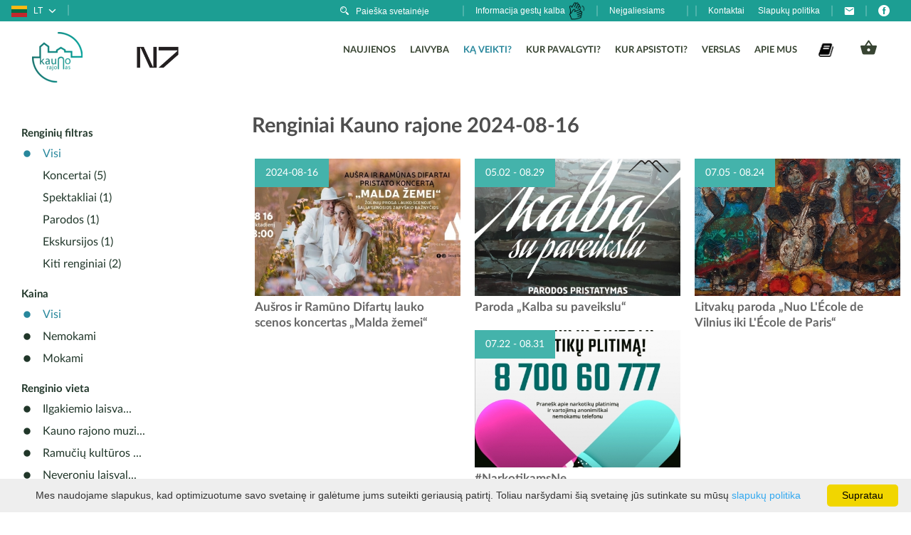

--- FILE ---
content_type: text/html; charset=UTF-8
request_url: https://www.kaunorajonas.lt/renginiai/date-20240816/
body_size: 17541
content:
<!DOCTYPE html>
<html xmlns="//www.w3.org/1999/xhtml" xmlns:og="//ogp.me/ns#" xmlns:fb="//www.facebook.com/2008/fbml">
	<head>
		<title>Renginiai Kauno rajone 2024-08-16 | Kauno rajonas</title>
		<meta http-equiv="Content-Type" content="text/html; charset=utf-8" />
		<meta name="description" content="Naujausių renginių informacija Kauno rajone. Renginiai, Koncertai, Spektakliai, Parodos, Ekskursijos, Kiti renginiai" />				        		<meta name="viewport" content="width=device-width, initial-scale=1.0">
	
		<link rel="stylesheet" href='https://www.kaunorajonas.lt/templates/foundation-5.2.2/css/foundation.min.css' />

		<meta name="robots" content="follow"/>
		<meta name="SKYPE_TOOLBAR" content="SKYPE_TOOLBAR_PARSER_COMPATIBLE" />

		<!-- CUSTOM -->
		<script async src="https://www.googletagmanager.com/gtag/js?id=UA-165906790-1"></script>
		<script type="text/javascript" src="https://www.kaunorajonas.lt/templates/js/analytics2.js"></script>
		<!-- End of CUSTOM -->



		<script type="text/javascript" src="https://www.kaunorajonas.lt/templates/js/jquery/jquery-2.2.4.min.js"></script>


        

		 

					<link rel="shortcut icon" type="image/png" href="https://www.kaunorajonas.lt/data/settings/favicon/zalias-i-standartinis_(1).png"/>
				<!-- <link rel="stylesheet" href="https://www.kaunorajonas.lt/templates/foundation-5.2.2/css/normalize.css" /> -->
		<link rel="stylesheet" href="https://www.kaunorajonas.lt/templates/fonts/ltic/styles.css">
        <link rel="stylesheet" href="https://www.kaunorajonas.lt/data/settings/icons/style.css?v=1">

		<link rel="stylesheet" href="https://www.kaunorajonas.lt/templates/css/jquery.confirm.css">
		<script type="text/javascript" src="https://www.kaunorajonas.lt/templates/js/jquery.confirm.js"></script>

		<script type="text/javascript" src="//maps.googleapis.com/maps/api/js?key=AIzaSyBfxBU5FhQHqwj02H8jyqM0uY7thoHWByc&language=lt&libraries=drawing,geometry"></script>
		<script type="text/javascript" src="https://www.kaunorajonas.lt/templates/js/markerclusterer.js?v=2"></script>
		<script type="text/javascript" src="https://www.kaunorajonas.lt/templates/js/googleMap.min.js?v=4" ></script>
		<script src='https://www.google.com/recaptcha/api.js'></script>

		<!--[if IE]>
		<meta name="google-signin-client_id" content="1088132015006-odlodhifmsm5r6gsh3u5psu0mk5ase39.apps.googleusercontent.com">
		<script src="//html5shiv.googlecode.com/svn/trunk/html5.js"></script>
		<![endif]-->
				
		<script>
  (function(i,s,o,g,r,a,m){i['GoogleAnalyticsObject']=r;i[r]=i[r]||function(){
  (i[r].q=i[r].q||[]).push(arguments)},i[r].l=1*new Date();a=s.createElement(o),
  m=s.getElementsByTagName(o)[0];a.async=1;a.src=g;m.parentNode.insertBefore(a,m)
  })(window,document,'script','https://www.google-analytics.com/analytics.js','ga');

  ga('create', 'UA-91989524-1', 'auto');
  ga('send', 'pageview');

</script>

<!--Start of Tawk.to Script-->
<script type="text/javascript">
var Tawk_API=Tawk_API||{}, Tawk_LoadStart=new Date();
(function(){
var s1=document.createElement("script"),s0=document.getElementsByTagName("script")[0];
s1.async=true;
s1.src='https://embed.tawk.to/58a31b71a9e5680aa3b0c93a/default';
s1.charset='UTF-8';
s1.setAttribute('crossorigin','*');
s0.parentNode.insertBefore(s1,s0);
})();
</script>
<!--End of Tawk.to Script-->

<meta name="verify-paysera" content="0a8a8a470173a2187bf026b7224ec99a">


        

            <script>
        var cookie_text = 'Mes naudojame slapukus, kad optimizuotume savo svetainę ir galėtume jums suteikti geriausią patirtį. Toliau naršydami šią svetainę jūs sutinkate su mūsų';
        var cookie_link_text = 'slapukų politika';
        var cookie_link = 'https://www.kaunorajonas.lt/slapuku-politika/';
        var cookie_close_text = 'Supratau';
    </script>
    <script type="text/javascript" id="cookieinfo"
            src="https://www.kaunorajonas.lt/templates/js/cookieinfo.js?v=2">
    </script>


                    <link href="https://www.kaunorajonas.lt/templates/css/tic.css?ver=8" rel="stylesheet" type="text/css" />
        
					<link rel="canonical" href="https://www.kaunorajonas.lt/renginiai/" />
		
									<link rel="alternate" href="https://www.kaunorajonas.lt/renginiai/date-20240816/" hreflang="lt-lt" />
												<link rel="alternate" href="https://www.kaunorajonas.lt/lv/events-list/date-20240816/" hreflang="lv-lv" />
												<link rel="alternate" href="https://www.kaunorajonas.lt/en/events/date-20240816/" hreflang="en-gb" />
					
		
            <script type="text/javascript">
        (function(i,s,o,g,r,a,m){ i['GoogleAnalyticsObject']=r;i[r]=i[r]||function(){
                (i[r].q=i[r].q||[]).push(arguments) },i[r].l=1*new Date();a=s.createElement(o),
            m=s.getElementsByTagName(o)[0];a.async=1;a.src=g;m.parentNode.insertBefore(a,m)
        })(window,document,'script','//www.google-analytics.com/analytics.js','ga');

        ga('create', 'UA-91989524-1', 'auto');
        ga('send', 'pageview');
    </script>


                

        <style type="text/css">
        	#top-nav > li > div > .dropdown > .has-dropdown > div > ul > .has-dropdown > a {
  
}


        </style>
<script type="text/javascript">
	
	$(document).ready(function(){

				$( "<span class='expand'>+</span>" ).insertBefore( "#top-nav > li > div > .dropdown > .has-dropdown > div > ul > .has-dropdown > a" );
				$( "#top-nav > li > div > .dropdown > .has-dropdown > div > ul > .has-dropdown > div " ).addClass('exp')
				$( "#top-nav > li > div > .dropdown > .has-dropdown > div > ul > .has-dropdown > div " ).hide();
				$(".expand").click(function(e){
					if($(this).hasClass('less')){
						$(this).next().next().hide();
					$(this).removeClass('less')
					$(this).html('+')
					}else{
					$(this).next().next().show();
					$(this).addClass('less')
					$(this).html('-')
				}
				})

				
			});


</script>



	</head>
	
	<body class="">
	<script>
        window.base_url = 'https://www.kaunorajonas.lt/';
        window.base_url_lang = 'https://www.kaunorajonas.lt/';
        window.lid = '1';
	</script>
	<div id="fb-root"></div>
			

		
		<div class="row fluid top-head show-for-large-up">
			<div class="framed-cont">
				<div class="small-100 columns">
					<div class="row">
						<div id="virsutine_juosta_kaire" class="top-small-block">
			            <div class="lang-block ">
		<ul>
		<li class="selected-lang">
			<span class="icon ltic2-icon-chevron-down"></span>
																
									<a href="https://www.kaunorajonas.lt/renginiai/date-20240816/">
													<img src='https://www.kaunorajonas.lt/templates/flags/blank.gif' class='flag flag-lt'>
												<span>
															lt
																				</span>
					</a>
																				
																				
							
			<ul>
																				
																									
											<li>
							<a href="https://www.kaunorajonas.lt/lv/events-list/date-20240816/">
																	<img src='https://www.kaunorajonas.lt/templates/flags/blank.gif' class='flag flag-lv'>
								
								<span>
																			lv
																										</span>
							</a>
						</li>
																									
											<li>
							<a href="https://www.kaunorajonas.lt/en/events/date-20240816/">
																	<img src='https://www.kaunorajonas.lt/templates/flags/blank.gif' class='flag flag-en'>
								
								<span>
																			en
																										</span>
							</a>
						</li>
												</ul>
		</li>
	</ul>
</div>

<script>
    $('ul.lang-switch a').click(function(){

        var url = $(this).attr('href');
        // assign new url
        if (url.indexOf('?') >= 0)
        {
            window.location.href = url + '&sesqu=6d74dabe767feba87adad9d3b13eb43d';
        }
        else
        {
            window.location.href = url + '?sesqu=6d74dabe767feba87adad9d3b13eb43d';
        }
        return false;
    });
</script>
			</div>

						<div id="virsutine_juosta_desine" class="top-small-block">
			            <div class="social-block ">
		<div class="icons">
					<a href="https://www.facebook.com/Kauno-rajono-turizmo-ir-verslo-informacijos-centras-217356391642749" target="_blank"><div class="icon icon-icon-facebook"></div></a>
				
				
				
				
					</div>
</div>
		            <div class="menuicon-block " >
		<div>
		<ul>
			<li>
															<a href="/cdn-cgi/l/email-protection#86efe8e0e9c6ede7f3e8e9f4e7ece9e8e7f5a8eaf2" target="_blank" title="info@kaunorajonas.lt">
											<span class="icon icon-mail"></span>
											</a>
												</li>
		</ul>
	</div>
</div>

		            
<div class="menu-block " >
		<ul>
			<li class="">
															<a href="https://www.kaunorajonas.lt/kontaktai-1/"  >
																				Kontaktai
																		</a>
													
						</li>
			<li class="">
															<a href="https://www.kaunorajonas.lt/slapuku-politika/"  >
																				Slapukų politika
																		</a>
													
						</li>
	</ul>
</div>


		            <div class="cart-indicator right" id="cart_widget">
        &nbsp;
                </div>

		            <div class="menu-block ">
        <ul>
            <li class="down ">
                <a href="#">Neįgaliesiams</a>
                <ul style="z-index: 2;">
                    <li class=""><a class="dropdown-item dropdown-accessibility-text" data-class="" href="#">Vidutinis šriftas</a></li>
                    <li class=""><a class="dropdown-item dropdown-accessibility-text" data-class="text1" href="#">Padidintas šriftas</a></li>
                    <li class=""><a class="dropdown-item dropdown-accessibility-text" data-class="text2" href="#">Didelis šriftas</a></li>
                    <li class=""><a class="dropdown-item dropdown-accessibility-contrast" data-class="contrast" href="#">Padidinti kontrastą</a></li>
                </ul>
           </li>
    </ul>
</div>

<script data-cfasync="false" src="/cdn-cgi/scripts/5c5dd728/cloudflare-static/email-decode.min.js"></script><script type="text/javascript">
    
$(document).ready(function() {

    if (localStorage["accessibility"] !== null){
      $("body").addClass(localStorage["accessibility"]);
    }

});

$(".dropdown-accessibility-text").on("click", function () {
    $("body").removeClass("text1 text2").addClass($(this).attr("data-class"));
    localStorage["accessibility"] = $("body").attr("class");
});

$(".dropdown-accessibility-contrast").on("click", function () {
    $("body").toggleClass($(this).attr("data-class"));
    localStorage["accessibility"] = $("body").attr("class");

    //location.reload();
});

</script>



<style type="text/css">
    


    /* ACCESSIBILITY CHANGES */

/* LEVEL 1 */
.text1 h1{
  font-size: 28px!important;
}

.text1 li a,
.text1 .object-title,
.text1 .route-title,
.text1 h2{
  font-size: 24px!important;
}

.text1 h3,
.text1 p,
.text1 li.active a,
.text1 .route-description,
.text1 .object-description,
.text1 .event-description,
.text1 .route-meta,
.text1 .content-share .description{
  font-size: 22px!important;
  line-height: 1.1;
}

.text1 .btn,
.text1 input,
.text1 .time-text,
.text1 .route-point-title{
  font-size: 20px!important;
}

.text1 .dropdown-menu a,
.text1 .route-point-title small{
  font-size: 18px!important;
}

/* LEVEL 2 */
.text2 h1{
  font-size: 32px!important;
}

.text2 li a,
.text2 .route-title,
.text2 .object-title,
.text2 h2{
  font-size: 28px!important;
}

.text2 h3,
.text2 p,
.text2 li.active a,
.text2 .route-meta,
.text2 .route-description,
.text2 .object-description,
.text2 .event-description,
.text2 .content-share .description{
  font-size: 26px!important;
  line-height: 1.1;
}

.text2 .btn,
.text2 input,
.text2 .time-text,
.text2 .download-app .col-8,
.text2 .route-point-title{
  font-size: 22px!important;
}

.text2 .dropdown-menu a,
.text2 .route-point-title small{
  font-size: 20px!important;
}

/* HIGH CONTRAST */

.contrast *{
  font-weight: bold!important;
}

.contrast h1,
.contrast h2,
.contrast h3,
.contrast .time-text,
.contrast .route-title,
.contrast .object-title,
.contrast input,
.contrast *::-ms-input-placeholder,
.contrast *::placeholder,
.contrast #search-top i.fa-close,
.contrast #search-top-form input::placeholder{
  color: var(--nk-blue-5)!important;
}

.contrast .content-header h1,
.contrast .content-header h2,
.contrast .content-header h3,
.contrast .content-header h4,
.contrast .description-close i,
.contrast .content-close,
.contrast .type-icons i:not(.active){
  color: var(--nk-blue-5)!important;
}

.contrast .content, .contrast .widget-list-item.light, .contrast .editable-cont .content-block {
    background: #c4c4c4!important;
}
</style>
		            
<div class="menu-block " >
		<ul>
			<li class="">
															<a href="https://www.kaunorajonas.lt/apie-tvic/" target="_blank" >
																				Informacija gestų kalba <img style='width:25px' src='/data/hands.png'> 
																		</a>
													
															</li>
	</ul>
</div>


		            <div class="search-block ">
				<form action="" class="search">
			<a href="#" class="search_btn"><span class="icon icon-paieska"></span></a>
			<input name="f[kw]" placeholder="Paieška svetainėje" class="input search-kw" />
		</form>
		<script>
		$(window).load(function(){ 
			$('#gsc-i-id1').attr('placeholder', 'Paieška svetainėje').focus(function() {
				$("#gs_tti50").css('background', '#252525');
			}).focusout(function() {
				$("#gs_tti50").css('background', 'transparent');
			});

			$('.search_btn').click(function() {
									url = 'https://www.google.com/search?q=site:https://www.kaunorajonas.lt/%20'+$('.search-kw').val();
					window.open(url);
							});

			
		});

		$('.search-kw').keypress(function (e) {
			var key = e.which;
			if(key == 13) {
				url = 'https://www.google.com/search?q=site:https://www.kaunorajonas.lt/%20'+$(this).val();
				
				window.open(url);
			    return false;  
			}
		});  
	</script>
</div>
			</div>

						
					</div>
				</div>
			</div>
		</div>
		<div class="row fluid header">
			<div class="small-100 columns">
				<div class="framed-cont">
					<div class="row">
						<div class="small-80 large-25 columns logo">
																								<!-- <a href="https://www.kaunorajonas.lt/">
										<img src="https://www.kaunorajonas.lt/data/settings/logo/zenklas1_1_.png" alt="Kauno rajono TVIC" />
									</a> -->

									<a class="small-50 medium-50 large-50 columns" href="https://www.kaunorajonas.lt/">
										<img src="https://www.kaunorajonas.lt/data/settings/logo/zenklas1_1_.png" alt="Kauno rajono TVIC" />
									</a>
									<a class="small-50 medium-50 large-50 columns" href="https://www.nemuno7.lt/">
										<img src="https://www.kaunorajonas.lt/data/n7.png" alt="Nemuno7" />
									</a>

																					</div>
						<div class="small-20 large-75 columns menu show-for-large-up">
								

<ul id="top-nav" 
    class=" 
     
    nomagic " 
    >
                        <li class=" ">
                                    <a rel="#f9d423;" href="https://www.kaunorajonas.lt/turizmo-naujienos/" >Naujienos</a>                                            </li>
                                <li class="}down has-dropdown ">
                                    <a rel="#ff4e50" href="https://www.kaunorajonas.lt/laivai/" >LAIVYBA</a>                                                    <div>
                        
    
<ul id="" 
    class="dropdown simple-menu  
     
    nomagic SubMenuTypeStandard" 
    >
                        <li class=" ">
                                    <a rel="#f9d423;" href="https://www.kaunorajonas.lt/apzvalginiai-turai-laivu-zapyskis/" >Apžvalginiai turai laivu „Zapyškis“</a>                                            </li>
                                <li class=" ">
                                    <a rel="#ff4e50" href="https://www.kaunorajonas.lt/sekmadienines-isvykos-laivu-zapyskis/" >Sekmadieninės išvykos laivu „Zapyškis“</a>                                            </li>
                                <li class=" ">
                                    <a rel="#9ccc65" href="https://www.kaunorajonas.lt/katamaranas-zapyskis/" >Laivas „Zapyškis“</a>                                            </li>
                                <li class=" ">
                                    <a rel="#69d2e7" href="https://www.kaunorajonas.lt/keltas-nevezis/" >Keltas „Nevėžis"</a>                                            </li>
                                <li class=" ">
                                    <a rel="#8459e5" href="https://www.kaunorajonas.lt/keltas-vilkyne-1/" >Keltas „Vilkynė“</a>                                            </li>
                                <li class=" ">
                                    <a rel="" href="https://www.kaunorajonas.lt/informacija-vykdantiems-komercine-veikla-pramoginiais-laivais/" >Informacija vykdantiems komercinę veiklą pramoginiais laivais</a>                                            </li>
            </ul>

                    </div>
                            </li>
                                <li class="}down has-dropdown selected ">
                                    <a rel="#9ccc65" href="https://www.kaunorajonas.lt/ka-veikti/" >Ką veikti?</a>                                                    <div>
                        

<ul id="" 
    class="dropdown simple-menu  
     
    nomagic " 
    >
                                    <li class=" ">
                                    <a rel="#ff4e50" href="https://www.kaunorajonas.lt/lankytinos-vietos/" >Lankytinos vietos</a>                                            </li>
                                <li class=" ">
                                    <a rel="#9ccc65" href="https://www.kaunorajonas.lt/laisvalaikis/" >Laisvalaikis</a>                                            </li>
                                <li class=" ">
                                    <a rel="#69d2e7" href="https://www.kaunorajonas.lt/turai/" >Virtualūs turai</a>                                            </li>
                                <li class=" selected ">
                                    <a rel="#8459e5" href="https://www.kaunorajonas.lt/renginiai/" >Renginiai</a>                                            </li>
                                <li class="}down has-dropdown ">
                                    <a rel="" href="https://www.kaunorajonas.lt/kurortine-teritorija-1/" >Kurortinė teritorija</a>                                                    <div>
                        
    
<ul id="" 
    class=" 
     
    nomagic SubMenuTypeStandard" 
    >
                        <li class=" ">
                                    <a rel="#f9d423;" href="https://www.kaunorajonas.lt/kulautuva/" >Kulautuva</a>                                            </li>
                                <li class=" ">
                                    <a rel="#ff4e50" href="https://www.kaunorajonas.lt/zapyskis/" >Zapyškis</a>                                            </li>
                                <li class=" ">
                                    <a rel="#9ccc65" href="https://www.kaunorajonas.lt/kacergine/" >Kačerginė</a>                                            </li>
            </ul>

                    </div>
                            </li>
                                <li class="}down has-dropdown ">
                                    <a rel="" href="https://www.kaunorajonas.lt/misko-takas/" >Miško takas</a>                                                    <div>
                        

<ul id="" 
    class=" 
     
    nomagic " 
    >
                        <li class=" ">
                                    <a rel="#f9d423;" href="https://www.kaunorajonas.lt/lampedziai-kulautuva/" >Lampėdžiai-Kulautuva</a>                                            </li>
                                <li class=" ">
                                    <a rel="#ff4e50" href="https://www.kaunorajonas.lt/kulautuva-vilkija/" >Kulautuva-Vilkija</a>                                            </li>
                                <li class=" ">
                                    <a rel="#9ccc65" href="https://www.kaunorajonas.lt/pakuonis-vaisvydava/" >Pakuonis-Vaišvydava</a>                                            </li>
                                <li class=" ">
                                    <a rel="#69d2e7" href="https://www.kaunorajonas.lt/vaisvydava-kaunas/" >Vaišvydava-Kaunas</a>                                            </li>
            </ul>

                    </div>
                            </li>
                                <li class="}down has-dropdown ">
                                    <a rel="" href="https://www.kaunorajonas.lt/sv-jokubo-kelias/" >Šv. Jokūbo kelias</a>                                                    <div>
                        

<ul id="" 
    class=" 
     
    nomagic " 
    >
                        <li class=" ">
                                    <a rel="#f9d423;" href="https://www.kaunorajonas.lt/kauno-kelias/" >Kauno kelias</a>                                            </li>
                                <li class=" ">
                                    <a rel="#ff4e50" href="https://www.kaunorajonas.lt/sv-jokubo-siauliu-kelias/" >Šiaulių kelias</a>                                            </li>
            </ul>

                    </div>
                            </li>
                                <li class=" ">
                                    <a rel="" href="https://www.kaunorajonas.lt/ismanusis-kulturos-kelias-kauno-rajone/" >Išmanusis kultūros kelias Kauno rajone</a>                                            </li>
                                <li class=" ">
                                    <a rel="" href="https://www.kaunorajonas.lt/kacergines-krastovaizdzio-pazinimo-takas/" >Kačerginės kraštovaizdžio pažinimo takas</a>                                            </li>
            </ul>

                    </div>
                            </li>
                                <li class=" ">
                                    <a rel="#69d2e7" href="https://www.kaunorajonas.lt/maistas/" >Kur pavalgyti?</a>                                            </li>
                                <li class=" ">
                                    <a rel="#8459e5" href="https://www.kaunorajonas.lt/apgyvendinimas/" >Kur apsistoti?</a>                                            </li>
                                <li class="}down has-dropdown ">
                                    <a rel="" href="https://www.kaunorajonas.lt/verslas/" >Verslas</a>                                                    <div>
                        
    
<ul id="" 
    class="dropdown simple-menu  
     
    nomagic SubMenuTypeStandard" 
    >
                        <li class="}down has-dropdown ">
                                    <a rel="#f9d423;" href="https://www.kaunorajonas.lt/kodel-kauno-rajonas/" >Apie Kauno rajoną</a>                                                    <div>
                        
    
<ul id="" 
    class=" 
     
    nomagic SubMenuTypePOICategories" 
    >
                        <li class=" ">
                                    <a rel="#f9d423;" href="https://www.kaunorajonas.lt/kauno-rajonas/" >Kauno rajono savivaldybė</a>                                            </li>
                                <li class=" ">
                                    <a rel="#ff4e50" href="https://www.kaunorajonas.lt/patogi-strategine-vieta-isvystyta-infrastruktura/" >Patogi strateginė vieta, išvystyta infrastruktūra</a>                                            </li>
                                <li class=" ">
                                    <a rel="#9ccc65" href="https://www.kaunorajonas.lt/patraukli-mokestine-politika/" >Parama ir lengvatos verslui</a>                                            </li>
                                <li class=" ">
                                    <a rel="#69d2e7" href="https://www.kaunorajonas.lt/kauno-rajono-statistika/" >Kauno rajono statistika</a>                                            </li>
                                <li class=" ">
                                    <a rel="#8459e5" href="https://www.kaunorajonas.lt/ivertinimai/" >Įvertinimai</a>                                            </li>
            </ul>

                    </div>
                            </li>
                                <li class=" ">
                                    <a rel="#ff4e50" href="https://www.kaunorajonas.lt/kauno-lez-1/" >Kauno laisvoji ekonominė zona</a>                                            </li>
                                <li class=" ">
                                    <a rel="#9ccc65" href="https://www.kaunorajonas.lt/verslo-aplinka/" >Verslo aplinka</a>                                            </li>
                                <li class="}down has-dropdown ">
                                    <a rel="#69d2e7" href="https://www.kaunorajonas.lt/verslo-pradzia-1/" >Kaip pradėti verslą?</a>                                                    <div>
                        

<ul id="" 
    class=" 
     
    nomagic 0" 
    >
                        <li class=" ">
                                    <a rel="#f9d423;" href="https://www.kaunorajonas.lt/individuali-veikla-ii/" >Individuali veikla</a>                                            </li>
                                <li class=" ">
                                    <a rel="#ff4e50" href="https://www.kaunorajonas.lt/juridinio-asmens-steigimas/" >Juridinio asmens steigimas</a>                                            </li>
                                <li class=" ">
                                    <a rel="#9ccc65" href="https://www.kaunorajonas.lt/parama-verslui/" >Pagalba verslui</a>                                            </li>
            </ul>

                    </div>
                            </li>
            </ul>

                    </div>
                            </li>
                                <li class="}down has-dropdown ">
                                    <a rel="" href="https://www.kaunorajonas.lt/apie-kauno-rajona/" >Apie mus</a>                                                    <div>
                        
    
<ul id="" 
    class="dropdown simple-menu  
     
    nomagic SubMenuTypeStandard" 
    >
                        <li class=" ">
                                    <a rel="#f9d423;" href="https://www.kaunorajonas.lt/apie-kauno-rajona/" >Apie Kauno rajoną</a>                                            </li>
                                <li class=" ">
                                    <a rel="#ff4e50" href="https://www.kaunorajonas.lt/kauno-rajono-zenklas/" >Kauno rajono ženklas</a>                                            </li>
                                <li class="}down has-dropdown ">
                                    <a rel="#9ccc65" href="https://www.kaunorajonas.lt/apie-tvic/" >Apie TVIC</a>                                                    <div>
                        
    
<ul id="" 
    class=" 
     
    nomagic SubMenuTypeStandard" 
    >
                        <li class=" ">
                                    <a rel="#f9d423;" href="https://www.kaunorajonas.lt/kontaktai-1/" >Struktūra ir kontaktai</a>                                            </li>
                                <li class=" ">
                                    <a rel="#ff4e50" href="https://www.kaunorajonas.lt/veiklos/" >Veiklos sritys</a>                                            </li>
                                <li class=" ">
                                    <a rel="#9ccc65" href="https://www.kaunorajonas.lt/teikiamu-paslaugu-kainos/" >Teikiamų paslaugų kainos</a>                                            </li>
                                <li class="}down has-dropdown ">
                                    <a rel="#69d2e7" href="https://www.kaunorajonas.lt/1administracine-informacija/" >Administracinė informacija</a>                                                    <div>
                        

<ul id="" 
    class=" 
     
    nomagic " 
    >
                        <li class=" ">
                                    <a rel="#f9d423;" href="https://www.kaunorajonas.lt/viesieji-pirkimai/" >Viešieji pirkimai</a>                                            </li>
                                <li class=" ">
                                    <a rel="#ff4e50" href="https://www.kaunorajonas.lt/darbo-uzmokestis/" >Darbo užmokestis</a>                                            </li>
                                <li class=" ">
                                    <a rel="#9ccc65" href="https://www.kaunorajonas.lt/ataskaitos/" >Ataskaitos</a>                                            </li>
                                <li class=" ">
                                    <a rel="#69d2e7" href="https://www.kaunorajonas.lt/planuojami-dokumentai/" >Planavimo dokumentai</a>                                            </li>
                                <li class=" ">
                                    <a rel="#8459e5" href="https://www.kaunorajonas.lt/vykdomi-projektai/" >Vykdomi projektai</a>                                            </li>
                                <li class=" ">
                                    <a rel="" href="https://www.kaunorajonas.lt/istatai-1/" >Įstatai</a>                                            </li>
                                <li class=" ">
                                    <a rel="" href="https://www.kaunorajonas.lt/teisine-informacija/" >Teisinė informacija</a>                                            </li>
                                <li class=" ">
                                    <a rel="" href="https://www.kaunorajonas.lt/korupcijos-prevencija/" >Korupcijos prevencija</a>                                            </li>
            </ul>

                    </div>
                            </li>
                                <li class="}down has-dropdown ">
                                    <a rel="#8459e5" href="https://www.kaunorajonas.lt/living-rivers-interreg-projektas/" >Projektai</a>                                                    <div>
                        

<ul id="" 
    class=" 
     
    nomagic " 
    >
                        <li class="}down has-dropdown ">
                                    <a rel="#f9d423;" href="https://www.kaunorajonas.lt/living-rivers-interreg-projektas/" >Interreg projektas Nr. LLI-474 "Gyvenimas prie upių"</a>                                                    <div>
                        

<ul id="" 
    class=" 
     
    nomagic " 
    >
                        <li class=" ">
                                    <a rel="#f9d423;" href="https://www.kaunorajonas.lt/apie-projekta-1/" >Apie projektą</a>                                            </li>
                                <li class="}down has-dropdown ">
                                    <a rel="#ff4e50" href="https://www.kaunorajonas.lt/projekto-veiklos-1/" >Projekto veiklos</a>                                                    <div>
                        

<ul id="" 
    class=" 
     
    nomagic " 
    >
                        <li class=" ">
                                    <a rel="#f9d423;" href="https://www.kaunorajonas.lt/miestelius-prie-upiu-pristatantys-video/" >Miestelius prie upių pristatantys video</a>                                            </li>
                                <li class=" ">
                                    <a rel="#ff4e50" href="https://www.kaunorajonas.lt/qr-turai-lietuva-ir-latvija/" >QR turistiniai maršrutai: Lietuva ir Latvija</a>                                            </li>
                                <li class="}down has-dropdown ">
                                    <a rel="#9ccc65" href="https://www.kaunorajonas.lt/infoterminalas-gyvenimas-prie-upiu/" >Infoterminalas "Gyvenimas prie upių"</a>                                                    <div>
                        

<ul id="" 
    class=" 
     
    nomagic " 
    >
                        <li class="}down has-dropdown ">
                                    <a rel="#f9d423;" href="https://www.kaunorajonas.lt/kauno-rajonas-lietuva/" >Kauno rajonas, Lietuva</a>                                                    <div>
                        

<ul id="" 
    class=" 
     
    nomagic " 
    >
                        <li class=" ">
                                    <a rel="#f9d423;" href="https://www.kaunorajonas.lt/kacergine-1/" >Kačerginė</a>                                            </li>
                                <li class=" ">
                                    <a rel="#ff4e50" href="https://www.kaunorajonas.lt/zapyskis-1/" >Zapyškis</a>                                            </li>
                                <li class=" ">
                                    <a rel="#9ccc65" href="https://www.kaunorajonas.lt/vilkija/" >Vilkija</a>                                            </li>
                                <li class=" ">
                                    <a rel="#69d2e7" href="https://www.kaunorajonas.lt/kulautuva-1/" >Kulautuva</a>                                            </li>
                                <li class=" ">
                                    <a rel="#8459e5" href="https://www.kaunorajonas.lt/kiti-marsrutai/" >Kiti maršrutai</a>                                            </li>
                                <li class=" ">
                                    <a rel="" href="https://www.kaunorajonas.lt/vandens-turizmas/" >Vandens turizmas</a>                                            </li>
            </ul>

                    </div>
                            </li>
                                <li class="}down has-dropdown ">
                                    <a rel="#ff4e50" href="https://www.kaunorajonas.lt/aizkraukles-savivaldybe-latvija/" >Aizkrauklės savivaldybė, Latvija</a>                                                    <div>
                        

<ul id="" 
    class=" 
     
    nomagic " 
    >
                        <li class=" ">
                                    <a rel="#f9d423;" href="https://www.kaunorajonas.lt/kuoknese/" >Kuoknesė</a>                                            </li>
                                <li class=" ">
                                    <a rel="#ff4e50" href="https://www.kaunorajonas.lt/jaunjelgava/" >Jaunjelgava</a>                                            </li>
            </ul>

                    </div>
                            </li>
            </ul>

                    </div>
                            </li>
                                <li class=" ">
                                    <a rel="#69d2e7" href="https://www.kaunorajonas.lt/kitos-veiklos/" >Kitos veiklos</a>                                            </li>
            </ul>

                    </div>
                            </li>
            </ul>

                    </div>
                            </li>
            </ul>

                    </div>
                            </li>
                                <li class=" ">
                                    <a rel="" href="https://www.kaunorajonas.lt/privatumo-politika/" >Privatumo politika</a>                                            </li>
                                <li class=" ">
                                    <a rel="" href="https://www.kaunorajonas.lt/n7-paramos-aprasas/" >N7 paramos aprašas</a>                                            </li>
            </ul>

                    </div>
                            </li>
            </ul>

                    </div>
                            </li>
                                            <li class=" ">
                                    <a rel="" href="https://www.kaunorajonas.lt/leidiniai-2/" ><img style="width:21px" src="/data/book.png"></a>                                            </li>
                                <li class="}down has-dropdown ">
                                    <a rel="" href="https://www.kaunorajonas.lt/katalogas/" ><span class="ltic2-icon-cart" style="font-size: 23px;vertical-align: bottom;"></span></a>                                                    <div>
                        

<ul id="" 
    class="dropdown simple-menu  
     
    nomagic " 
    >
                        <li class=" ">
                                    <a rel="#f9d423;" href="https://www.kaunorajonas.lt/prekiu-pristatymo-salygos/" >Prekių pristatymo sąlygos</a>                                            </li>
                                <li class=" ">
                                    <a rel="#ff4e50" href="https://www.kaunorajonas.lt/grazinimo-salygos/" >Grąžinimo sąlygos</a>                                            </li>
            </ul>

                    </div>
                            </li>
            </ul>

	
	<script type="text/javascript">
		$(function () {
			$('.dropdown').each(function () {
				$(this).parent().parent().eq(0).hover(function () {
					var current = $('.dropdown:eq(0)', this);
					current.fadeIn(100);
				}, function () {
					var current = $('.dropdown:eq(0)', this);
					current.fadeOut(50);
				});
			});
			
			sub_menu();
			$( window ).resize(function() {
				sub_menu();
			});

			function sub_menu(){
				$('.mega-menu, .simple-menu').each(function() {
					$(this).css({ position: 'absolute', visibility: 'hidden', display: 'block' });
					
					width = 0;
					
					 if ( $( this ).hasClass( "mega-menu" ) ) {
						$(this).children('li').each(function() {
							width = width + $(this).outerWidth();
						});
						$(this).width(width);
					 }

					if(width + 120 > $(window).width()){
						//width = $(window).width() - 120 ;
						//$(this).width(width );
					}

					$(this).css({ position: '', visibility: '', display: '' });
					$(this).show();
					
					if( $(window).width() - ($(this).offset().left + $(this).outerWidth()) < 0 ){
						$(this)
							.attr('style',  'left:' + ($(window).width() - ($(this).offset().left + $(this).outerWidth()) - 60 ) + 'px !important');

						if(width > 220){
							$(this).width(width + 21);
						}
					}
					$(this).hide();
				});
			}
		});
	</script>

						</div>
						<div class="small-20 large-70 columns mobile-menu hide-for-large-up">
								
 				
	<a class="top-nav-mobile-toggle" href="#my-menu"><div></div></a>
	<div id="mobile-menu-holder">
		<nav id="my-menu" style="display: none;">
			<div class="menu-cont">			
			
				<ul id="top-nav-mobile">

					                        							<li class="">

                                <a href="https://www.kaunorajonas.lt/turizmo-naujienos/"
                                                          >Naujienos</a>
                                							</li>
                        					                        							<li class="">

                                <a href="https://www.kaunorajonas.lt/laivai/"
                                                          >LAIVYBA</a>
                                                                    
			
				<ul >

					                        							<li class="">

                                <a href="https://www.kaunorajonas.lt/apzvalginiai-turai-laivu-zapyskis/"
                                                          >Apžvalginiai turai laivu „Zapyškis“</a>
                                							</li>
                        					                        							<li class="">

                                <a href="https://www.kaunorajonas.lt/sekmadienines-isvykos-laivu-zapyskis/"
                                                          >Sekmadieninės išvykos laivu „Zapyškis“</a>
                                							</li>
                        					                        							<li class="">

                                <a href="https://www.kaunorajonas.lt/katamaranas-zapyskis/"
                                                          >Laivas „Zapyškis“</a>
                                							</li>
                        					                        							<li class="">

                                <a href="https://www.kaunorajonas.lt/keltas-nevezis/"
                                                          >Keltas „Nevėžis"</a>
                                							</li>
                        					                        							<li class="">

                                <a href="https://www.kaunorajonas.lt/keltas-vilkyne-1/"
                                                          >Keltas „Vilkynė“</a>
                                							</li>
                        					                        							<li class="">

                                <a href="https://www.kaunorajonas.lt/informacija-vykdantiems-komercine-veikla-pramoginiais-laivais/"
                                                          >Informacija vykdantiems komercinę veiklą pramoginiais laivais</a>
                                							</li>
                        									</ul>
				


                                							</li>
                        					                        							<li class="selected">

                                <a href="https://www.kaunorajonas.lt/ka-veikti/"
                                                          >Ką veikti?</a>
                                                                    
			
				<ul >

					                        					                        							<li class="">

                                <a href="https://www.kaunorajonas.lt/lankytinos-vietos/"
                                                          >Lankytinos vietos</a>
                                							</li>
                        					                        							<li class="">

                                <a href="https://www.kaunorajonas.lt/laisvalaikis/"
                                                          >Laisvalaikis</a>
                                							</li>
                        					                        							<li class="">

                                <a href="https://www.kaunorajonas.lt/turai/"
                                                          >Virtualūs turai</a>
                                							</li>
                        					                        							<li class="selected">

                                <a href="https://www.kaunorajonas.lt/renginiai/"
                                                          >Renginiai</a>
                                							</li>
                        					                        							<li class="">

                                <a href="https://www.kaunorajonas.lt/kurortine-teritorija-1/"
                                                          >Kurortinė teritorija</a>
                                                                    
			
				<ul >

					                        							<li class="">

                                <a href="https://www.kaunorajonas.lt/kulautuva/"
                                                          >Kulautuva</a>
                                							</li>
                        					                        							<li class="">

                                <a href="https://www.kaunorajonas.lt/zapyskis/"
                                                          >Zapyškis</a>
                                							</li>
                        					                        							<li class="">

                                <a href="https://www.kaunorajonas.lt/kacergine/"
                                                          >Kačerginė</a>
                                							</li>
                        									</ul>
				


                                							</li>
                        					                        							<li class="">

                                <a href="https://www.kaunorajonas.lt/misko-takas/"
                                                          >Miško takas</a>
                                                                    
			
				<ul >

					                        							<li class="">

                                <a href="https://www.kaunorajonas.lt/lampedziai-kulautuva/"
                                                          >Lampėdžiai-Kulautuva</a>
                                							</li>
                        					                        							<li class="">

                                <a href="https://www.kaunorajonas.lt/kulautuva-vilkija/"
                                                          >Kulautuva-Vilkija</a>
                                							</li>
                        					                        							<li class="">

                                <a href="https://www.kaunorajonas.lt/pakuonis-vaisvydava/"
                                                          >Pakuonis-Vaišvydava</a>
                                							</li>
                        					                        							<li class="">

                                <a href="https://www.kaunorajonas.lt/vaisvydava-kaunas/"
                                                          >Vaišvydava-Kaunas</a>
                                							</li>
                        									</ul>
				


                                							</li>
                        					                        							<li class="">

                                <a href="https://www.kaunorajonas.lt/sv-jokubo-kelias/"
                                                          >Šv. Jokūbo kelias</a>
                                                                    
			
				<ul >

					                        							<li class="">

                                <a href="https://www.kaunorajonas.lt/kauno-kelias/"
                                                          >Kauno kelias</a>
                                							</li>
                        					                        							<li class="">

                                <a href="https://www.kaunorajonas.lt/sv-jokubo-siauliu-kelias/"
                                                          >Šiaulių kelias</a>
                                							</li>
                        									</ul>
				


                                							</li>
                        					                        							<li class="">

                                <a href="https://www.kaunorajonas.lt/ismanusis-kulturos-kelias-kauno-rajone/"
                                                          >Išmanusis kultūros kelias Kauno rajone</a>
                                							</li>
                        					                        							<li class="">

                                <a href="https://www.kaunorajonas.lt/kacergines-krastovaizdzio-pazinimo-takas/"
                                                          >Kačerginės kraštovaizdžio pažinimo takas</a>
                                							</li>
                        									</ul>
				


                                							</li>
                        					                        							<li class="">

                                <a href="https://www.kaunorajonas.lt/maistas/"
                                                          >Kur pavalgyti?</a>
                                							</li>
                        					                        							<li class="">

                                <a href="https://www.kaunorajonas.lt/apgyvendinimas/"
                                                          >Kur apsistoti?</a>
                                							</li>
                        					                        							<li class="">

                                <a href="https://www.kaunorajonas.lt/verslas/"
                                                          >Verslas</a>
                                                                    
			
				<ul >

					                        							<li class="">

                                <a href="https://www.kaunorajonas.lt/kodel-kauno-rajonas/"
                                                          >Apie Kauno rajoną</a>
                                                                    
			
				<ul >

					                        							<li class="">

                                <a href="https://www.kaunorajonas.lt/kauno-rajonas/"
                                                          >Kauno rajono savivaldybė</a>
                                							</li>
                        					                        							<li class="">

                                <a href="https://www.kaunorajonas.lt/patogi-strategine-vieta-isvystyta-infrastruktura/"
                                                          >Patogi strateginė vieta, išvystyta infrastruktūra</a>
                                							</li>
                        					                        							<li class="">

                                <a href="https://www.kaunorajonas.lt/patraukli-mokestine-politika/"
                                                          >Parama ir lengvatos verslui</a>
                                							</li>
                        					                        							<li class="">

                                <a href="https://www.kaunorajonas.lt/kauno-rajono-statistika/"
                                                          >Kauno rajono statistika</a>
                                							</li>
                        					                        							<li class="">

                                <a href="https://www.kaunorajonas.lt/ivertinimai/"
                                                          >Įvertinimai</a>
                                							</li>
                        									</ul>
				


                                							</li>
                        					                        							<li class="">

                                <a href="https://www.kaunorajonas.lt/kauno-lez-1/"
                                                          >Kauno laisvoji ekonominė zona</a>
                                							</li>
                        					                        							<li class="">

                                <a href="https://www.kaunorajonas.lt/verslo-aplinka/"
                                                          >Verslo aplinka</a>
                                							</li>
                        					                        							<li class="">

                                <a href="https://www.kaunorajonas.lt/verslo-pradzia-1/"
                                                          >Kaip pradėti verslą?</a>
                                                                    
			
				<ul >

					                        							<li class="">

                                <a href="https://www.kaunorajonas.lt/individuali-veikla-ii/"
                                                          >Individuali veikla</a>
                                							</li>
                        					                        							<li class="">

                                <a href="https://www.kaunorajonas.lt/juridinio-asmens-steigimas/"
                                                          >Juridinio asmens steigimas</a>
                                							</li>
                        					                        							<li class="">

                                <a href="https://www.kaunorajonas.lt/parama-verslui/"
                                                          >Pagalba verslui</a>
                                							</li>
                        									</ul>
				


                                							</li>
                        									</ul>
				


                                							</li>
                        					                        							<li class="">

                                <a href="https://www.kaunorajonas.lt/apie-kauno-rajona/"
                                                          >Apie mus</a>
                                                                    
			
				<ul >

					                        							<li class="">

                                <a href="https://www.kaunorajonas.lt/apie-kauno-rajona/"
                                                          >Apie Kauno rajoną</a>
                                							</li>
                        					                        							<li class="">

                                <a href="https://www.kaunorajonas.lt/kauno-rajono-zenklas/"
                                                          >Kauno rajono ženklas</a>
                                							</li>
                        					                        							<li class="">

                                <a href="https://www.kaunorajonas.lt/apie-tvic/"
                                                          >Apie TVIC</a>
                                                                    
			
				<ul >

					                        							<li class="">

                                <a href="https://www.kaunorajonas.lt/kontaktai-1/"
                                                          >Struktūra ir kontaktai</a>
                                							</li>
                        					                        							<li class="">

                                <a href="https://www.kaunorajonas.lt/veiklos/"
                                                          >Veiklos sritys</a>
                                							</li>
                        					                        							<li class="">

                                <a href="https://www.kaunorajonas.lt/teikiamu-paslaugu-kainos/"
                                                          >Teikiamų paslaugų kainos</a>
                                							</li>
                        					                        							<li class="">

                                <a href="https://www.kaunorajonas.lt/1administracine-informacija/"
                                                          >Administracinė informacija</a>
                                                                    
			
				<ul >

					                        							<li class="">

                                <a href="https://www.kaunorajonas.lt/viesieji-pirkimai/"
                                                          >Viešieji pirkimai</a>
                                							</li>
                        					                        							<li class="">

                                <a href="https://www.kaunorajonas.lt/darbo-uzmokestis/"
                                                          >Darbo užmokestis</a>
                                							</li>
                        					                        							<li class="">

                                <a href="https://www.kaunorajonas.lt/ataskaitos/"
                                                          >Ataskaitos</a>
                                							</li>
                        					                        							<li class="">

                                <a href="https://www.kaunorajonas.lt/planuojami-dokumentai/"
                                                          >Planavimo dokumentai</a>
                                							</li>
                        					                        							<li class="">

                                <a href="https://www.kaunorajonas.lt/vykdomi-projektai/"
                                                          >Vykdomi projektai</a>
                                							</li>
                        					                        							<li class="">

                                <a href="https://www.kaunorajonas.lt/istatai-1/"
                                                          >Įstatai</a>
                                							</li>
                        					                        							<li class="">

                                <a href="https://www.kaunorajonas.lt/teisine-informacija/"
                                                          >Teisinė informacija</a>
                                							</li>
                        					                        							<li class="">

                                <a href="https://www.kaunorajonas.lt/korupcijos-prevencija/"
                                                          >Korupcijos prevencija</a>
                                							</li>
                        									</ul>
				


                                							</li>
                        					                        							<li class="">

                                <a href="https://www.kaunorajonas.lt/living-rivers-interreg-projektas/"
                                                          >Projektai</a>
                                                                    
			
				<ul >

					                        							<li class="">

                                <a href="https://www.kaunorajonas.lt/living-rivers-interreg-projektas/"
                                                          >Interreg projektas Nr. LLI-474 "Gyvenimas prie upių"</a>
                                                                    
			
				<ul >

					                        							<li class="">

                                <a href="https://www.kaunorajonas.lt/apie-projekta-1/"
                                                          >Apie projektą</a>
                                							</li>
                        					                        							<li class="">

                                <a href="https://www.kaunorajonas.lt/projekto-veiklos-1/"
                                                          >Projekto veiklos</a>
                                                                    
			
				<ul >

					                        							<li class="">

                                <a href="https://www.kaunorajonas.lt/miestelius-prie-upiu-pristatantys-video/"
                                                          >Miestelius prie upių pristatantys video</a>
                                							</li>
                        					                        							<li class="">

                                <a href="https://www.kaunorajonas.lt/qr-turai-lietuva-ir-latvija/"
                                                          >QR turistiniai maršrutai: Lietuva ir Latvija</a>
                                							</li>
                        					                        							<li class="">

                                <a href="https://www.kaunorajonas.lt/infoterminalas-gyvenimas-prie-upiu/"
                                                          >Infoterminalas "Gyvenimas prie upių"</a>
                                                                    
			
				<ul >

					                        							<li class="">

                                <a href="https://www.kaunorajonas.lt/kauno-rajonas-lietuva/"
                                                          >Kauno rajonas, Lietuva</a>
                                                                    
			
				<ul >

					                        							<li class="">

                                <a href="https://www.kaunorajonas.lt/kacergine-1/"
                                                          >Kačerginė</a>
                                							</li>
                        					                        							<li class="">

                                <a href="https://www.kaunorajonas.lt/zapyskis-1/"
                                                          >Zapyškis</a>
                                							</li>
                        					                        							<li class="">

                                <a href="https://www.kaunorajonas.lt/vilkija/"
                                                          >Vilkija</a>
                                							</li>
                        					                        							<li class="">

                                <a href="https://www.kaunorajonas.lt/kulautuva-1/"
                                                          >Kulautuva</a>
                                							</li>
                        					                        							<li class="">

                                <a href="https://www.kaunorajonas.lt/kiti-marsrutai/"
                                                          >Kiti maršrutai</a>
                                							</li>
                        					                        							<li class="">

                                <a href="https://www.kaunorajonas.lt/vandens-turizmas/"
                                                          >Vandens turizmas</a>
                                							</li>
                        									</ul>
				


                                							</li>
                        					                        							<li class="">

                                <a href="https://www.kaunorajonas.lt/aizkraukles-savivaldybe-latvija/"
                                                          >Aizkrauklės savivaldybė, Latvija</a>
                                                                    
			
				<ul >

					                        							<li class="">

                                <a href="https://www.kaunorajonas.lt/kuoknese/"
                                                          >Kuoknesė</a>
                                							</li>
                        					                        							<li class="">

                                <a href="https://www.kaunorajonas.lt/jaunjelgava/"
                                                          >Jaunjelgava</a>
                                							</li>
                        									</ul>
				


                                							</li>
                        									</ul>
				


                                							</li>
                        					                        							<li class="">

                                <a href="https://www.kaunorajonas.lt/kitos-veiklos/"
                                                          >Kitos veiklos</a>
                                							</li>
                        									</ul>
				


                                							</li>
                        									</ul>
				


                                							</li>
                        									</ul>
				


                                							</li>
                        					                        							<li class="">

                                <a href="https://www.kaunorajonas.lt/privatumo-politika/"
                                                          >Privatumo politika</a>
                                							</li>
                        					                        							<li class="">

                                <a href="https://www.kaunorajonas.lt/n7-paramos-aprasas/"
                                                          >N7 paramos aprašas</a>
                                							</li>
                        									</ul>
				


                                							</li>
                        									</ul>
				


                                							</li>
                        					                        					                        							<li class="">

                                <a href="https://www.kaunorajonas.lt/leidiniai-2/"
                                                          ><img style="width:21px" src="/data/book.png"></a>
                                							</li>
                        					                        							<li class="">

                                <a href="https://www.kaunorajonas.lt/katalogas/"
                                                          ><span class="ltic2-icon-cart" style="font-size: 23px;vertical-align: bottom;"></span></a>
                                                                    
			
				<ul >

					                        							<li class="">

                                <a href="https://www.kaunorajonas.lt/prekiu-pristatymo-salygos/"
                                                          >Prekių pristatymo sąlygos</a>
                                							</li>
                        					                        							<li class="">

                                <a href="https://www.kaunorajonas.lt/grazinimo-salygos/"
                                                          >Grąžinimo sąlygos</a>
                                							</li>
                        									</ul>
				


                                							</li>
                        									</ul>
				
								
					<ul class="lang-menu-select" >
						<li class="selected-lang">
																																								
																	<span>
										<img src='https://www.kaunorajonas.lt/templates/flags/blank.gif' class='flag flag-lt'> Lietuvių
									</span>
																																																
																																																
																						
							<ul>
																																													
																																																						
																			<li>
											<a href="https://www.kaunorajonas.lt/lv/events-list/date-20240816/">
												<img src='https://www.kaunorajonas.lt/templates/flags/blank.gif' class='flag flag-lv'> Latvių
											</a>
										</li>
																																																						
																			<li>
											<a href="https://www.kaunorajonas.lt/en/events/date-20240816/">
												<img src='https://www.kaunorajonas.lt/templates/flags/blank.gif' class='flag flag-en'> Anglų
											</a>
										</li>
																								</ul>
						</li>
					</ul>
							</div>
		</nav>
	</div>



						</div>
					</div>
				</div>
			</div>
		</div>
		
		<div class="row fluid content">
			<div class="small-100 columns no-padding-for-mobile">
				<div class="framed-cont with-padding event-list-cont for-print-hide">
    
    <div class="medium-60 large-25 columns sidebar calendar events-calendar-padding for-print-hide hide-for-small-only">
    
        <div class="small-100 columns categories-filter">
        <div class="title">Renginių filtras</div>
        <ul class="categories">
            <li class="selected"><a href="https://www.kaunorajonas.lt/renginiai/date-20240816/"><span class="ikona ltic2-icon-cat-list"></span> Visi</a></li>
                                        <li class=" ">
                    <a href="https://www.kaunorajonas.lt/renginiai/koncertai/date-20240816/">
                        <span class="ikona cat-note"></span>
                        Koncertai
                        (5)</a></li>
                            <li class=" ">
                    <a href="https://www.kaunorajonas.lt/renginiai/spektakliai/date-20240816/">
                        <span class="ikona cat-teatras"></span>
                        Spektakliai
                        (1)</a></li>
                            <li class=" ">
                    <a href="https://www.kaunorajonas.lt/renginiai/parodos/date-20240816/">
                        <span class="ikona cat-brush"></span>
                        Parodos
                        (1)</a></li>
                            <li class=" ">
                    <a href="https://www.kaunorajonas.lt/renginiai/ekskursijos/date-20240816/">
                        <span class="ikona cat-greek"></span>
                        Ekskursijos
                        (1)</a></li>
                            <li class=" ">
                    <a href="https://www.kaunorajonas.lt/renginiai/kiti-renginiai/date-20240816/">
                        <span class="ikona "></span>
                        Kiti renginiai
                        (2)</a></li>
                                    </ul>
                </div>
    <div class="small-100 columns price-filter">
        <div class="title">Kaina</div>
        <ul class="price_type">
            <li class="selected">
                <a href="https://www.kaunorajonas.lt/renginiai/date-20240816/"><span class="ikona ltic2-icon-cat-list"></span> Visi</a>
            </li>
            <li class="">
                <a href="https://www.kaunorajonas.lt/renginiai/date-20240816/date-20240816/paid-1/">
                    <span class="ikona ltic2-icon-cat-list"></span>
                    Nemokami
                </a>
            </li>
            <li class="">
                <a href="https://www.kaunorajonas.lt/renginiai/date-20240816/date-20240816/paid-2/"><span class="ikona ltic2-icon-cat-list"></span> Mokami</a>
            </li>
        </ul>
    </div>
        <div class="small-100 columns places-filter">
        <div class="title">Renginio vieta</div>
            <ul class="places">
                                    <li >
                        <a href="https://www.kaunorajonas.lt/renginio-vieta/ilgakiemio-laisvalaikio-sale/">
                            <span class="ikona ltic2-icon-cat-list"></span>
                            Ilgakiemio laisva...</a>
                    </li>
                                    <li >
                        <a href="https://www.kaunorajonas.lt/renginio-vieta/kauno-rajono-muziejus-1/">
                            <span class="ikona ltic2-icon-cat-list"></span>
                            Kauno rajono muzi...</a>
                    </li>
                                    <li >
                        <a href="https://www.kaunorajonas.lt/renginio-vieta/ramuciu-kulturos-centras/">
                            <span class="ikona ltic2-icon-cat-list"></span>
                            Ramučių kultūros ...</a>
                    </li>
                                    <li >
                        <a href="https://www.kaunorajonas.lt/renginio-vieta/neveroniu-laisvalaikio-sale/">
                            <span class="ikona ltic2-icon-cat-list"></span>
                            Neveronių laisval...</a>
                    </li>
                                    <li >
                        <a href="https://www.kaunorajonas.lt/renginio-vieta/cekiskes-laisvalaikio-sale/">
                            <span class="ikona ltic2-icon-cat-list"></span>
                            Čekiškės laisvala...</a>
                    </li>
                            </ul>
                    </div>
            </div>

    <!-- Filter block  -->
    <div class="mobile-filter hide-for-medium-up for-print-hide">
        <span class="show-filter-btn">Filtras</span>
    </div>
    <div class="small-100 columns sidebar calendar events-calendar-padding for-print-hide show-for-small-only">
        <div class="row show-for-large-up pc-filter-box">
            <div class="small-100 columns">
                <div class="filter-cont not-sticky sticky">
                    <div class="filter-selectors">
                        <form id="filter-selectors-form-pc" method="get"
                              action="https://www.kaunorajonas.lt/renginiai/">
                                                            <dl class="dropdown ">
                                    <dt>
                                        <a class="filter-category">
                                            <i class="Chevron"></i><span class="category">Renginio tipas</span>
                                        </a>
                                        <a class="clear-filter-category"></a>
                                    </dt>
                                    <dd>
                                        <div class="mutliSelect">
                                            <ul>
                                                                                                    <li><input id="type_category_3"
                                                               class="category_id styled filterForm"
                                                               type="checkbox"
                                                               value="3"/><label
                                                                for="type_category_3"><span>Koncertai</span></label>
                                                    </li>
                                                                                                    <li><input id="type_category_5"
                                                               class="category_id styled filterForm"
                                                               type="checkbox"
                                                               value="5"/><label
                                                                for="type_category_5"><span>Spektakliai</span></label>
                                                    </li>
                                                                                                    <li><input id="type_category_16"
                                                               class="category_id styled filterForm"
                                                               type="checkbox"
                                                               value="16"/><label
                                                                for="type_category_16"><span>Parodos</span></label>
                                                    </li>
                                                                                                    <li><input id="type_category_6"
                                                               class="category_id styled filterForm"
                                                               type="checkbox"
                                                               value="6"/><label
                                                                for="type_category_6"><span>Ekskursijos</span></label>
                                                    </li>
                                                                                                    <li><input id="type_category_7"
                                                               class="category_id styled filterForm"
                                                               type="checkbox"
                                                               value="7"/><label
                                                                for="type_category_7"><span>Kiti renginiai</span></label>
                                                    </li>
                                                                                            </ul>
                                            <div class="dropdown-button"></div>
                                        </div>
                                    </dd>
                                </dl>
                                                        <dl class="dropdown ">
                                <dt>
                                    <a class="filter-category">
                                        <i class="Chevron"></i><span class="category">Kaina</span>
                                    </a>
                                    <a class="clear-filter-category"></a>
                                </dt>
                                <dd>
                                    <div class="mutliSelect">
                                        <ul>
                                            <li><input id="type_paid_1" class="styled radio filterForm radio-checkbox"
                                                       type="checkbox"
                                                       name="paid" value="1"/><label
                                                        for="type_paid_1"><span>Nemokami</span></label></li>
                                            <li><input id="type_paid_2" class="styled radio filterForm radio-checkbox"
                                                       type="checkbox"
                                                       name="paid" value="2"/><label
                                                        for="type_paid_2"><span>Mokami</span></label></li>
                                        </ul>
                                        <div class="dropdown-button"></div>
                                    </div>
                                </dd>
                            </dl>
                        </form>
                    </div>
                    <div class="desktop-hide row buttons-row hidden">
                        <div class="small-100 columns">
                            <span class="btn submit">Išsaugoti</span>
                            <span class="btn clear">Atšaukti</span>
                        </div>
                    </div>
                </div>
            </div>
        </div>
    </div>
    <a id="url-for-filter" href="https://www.kaunorajonas.lt/renginiai/" class="hidden"></a>
    <script src="https://www.kaunorajonas.lt/templates/js/event-filter.js"></script>
<script>

    $('.showCats').click(function () {
        $('.hidden-cats').removeClass('hidden');
        $('.showCats').hide();
        return false;
    });

    $('.showPlaces').click(function () {
        $('.hidden-places').removeClass('hidden');
        $('.showPlaces').hide();
        return false;
    });
</script>
    <div class="large-75 small-100 columns">
        <div class="small-100 columns">
            <h1 class="main-title">Renginiai Kauno rajone 2024-08-16</h1>
            <ul id="grid" data-columns class="grid effect-2 small-block-grid-1 medium-block-grid-2 large-block-grid-3 events-list intro-grid">
                                        <li class="one">
        <a class="event-mouse popup" data-index-number="1" href="https://www.kaunorajonas.lt/renginys/ausros-ir-ramuno-difartu-lauko-scenos-koncertas-malda-zemei/">
            <div class="photo">
                <div class="date ">
                    <div class="month">2024-08-16</div>
                </div>
                <figure class="margin-0 overflow-hidden">
                                                                
                                            <img data-sizes="auto" class="event-image lazyload"
                            src="https://www.kaunorajonas.lt/data/events/widget/difartai.jpg"
                            data-srcset="
                                https://www.kaunorajonas.lt/data/events/widget/difartai.jpg 466w,
                                https://www.kaunorajonas.lt/data/events/widget3in1/difartai.jpg 400w,
                                https://www.kaunorajonas.lt/data/events/list/difartai.jpg 350w,
                                https://www.kaunorajonas.lt/data/events/sharing/difartai.jpg 600w,
                                https://www.kaunorajonas.lt/data/events/small/difartai.jpg 124w,
                                https://www.kaunorajonas.lt/data/events/normal/difartai.jpg 150w,
                                https://www.kaunorajonas.lt/data/events/large/difartai.jpg 1920w" 
                            alt="Aušros ir Ramūno Difartų lauko scenos koncertas „Malda žemei“"
                        >
                        
                    <div class="absolute-bottom">
                                                    <div class="figcaption">
                                <div> Rugpjūčio 16 d. (penktadienį) 18 val. Žolinių proga kviečiame Jus į Au&scaron;ros ir Ramūno Difartų lauko scenos koncertą &bdquo;Malda žemei&ldquo; &scaron;alia Senosios Zapy&scaron;kio bažnyčios....</div>
                            </div>
                                                            </div>
            </figure>
            </div>
                                    <div class="name">
                Aušros ir Ramūno Difartų lauko scenos koncertas „Malda žemei“
            </div>
        </a>
    </li>
    <li class="one">
        <a class="event-mouse popup" data-index-number="2" href="https://www.kaunorajonas.lt/renginys/paroda-kalba-su-paveikslu/">
            <div class="photo">
                <div class="date ">
                    <div class="month">05.02 - 08.29</div>
                </div>
                <figure class="margin-0 overflow-hidden">
                                                                
                                            <img data-sizes="auto" class="event-image lazyload"
                            src="https://www.kaunorajonas.lt/data/events/widget/kalba_su_paveikslu.jpg"
                            data-srcset="
                                https://www.kaunorajonas.lt/data/events/widget/kalba_su_paveikslu.jpg 466w,
                                https://www.kaunorajonas.lt/data/events/widget3in1/kalba_su_paveikslu.jpg 400w,
                                https://www.kaunorajonas.lt/data/events/list/kalba_su_paveikslu.jpg 350w,
                                https://www.kaunorajonas.lt/data/events/sharing/kalba_su_paveikslu.jpg 600w,
                                https://www.kaunorajonas.lt/data/events/small/kalba_su_paveikslu.jpg 124w,
                                https://www.kaunorajonas.lt/data/events/normal/kalba_su_paveikslu.jpg 150w,
                                https://www.kaunorajonas.lt/data/events/large/kalba_su_paveikslu.jpg 1920w" 
                            alt="Paroda „Kalba su paveikslu“"
                        >
                        
                    <div class="absolute-bottom">
                                                    <div class="figcaption">
                                <div> Parodos darbo laikas:&nbsp;&nbsp;I-IV 8&ndash;17 val., V 8&ndash;15:45 val. 

 Lankymas - nemokamas 

 Tapytojai aktyviai dalyvauja parodose, tiek personalinėse, tiek grupinėse. Motyvų semiasi...</div>
                            </div>
                                                            </div>
            </figure>
            </div>
                                    <div class="name">
                Paroda „Kalba su paveikslu“
            </div>
        </a>
    </li>
    <li class="one">
        <a class="event-mouse popup" data-index-number="3" href="https://www.kaunorajonas.lt/renginys/litvaku-paroda-nuo-l-cole-de-vilnius-iki-l-cole-de-paris/">
            <div class="photo">
                <div class="date ">
                    <div class="month">07.05 - 08.24</div>
                </div>
                <figure class="margin-0 overflow-hidden">
                                                                
                                            <img data-sizes="auto" class="event-image lazyload"
                            src="https://www.kaunorajonas.lt/data/events/widget/litvaku_paroda_07_05.jpg"
                            data-srcset="
                                https://www.kaunorajonas.lt/data/events/widget/litvaku_paroda_07_05.jpg 466w,
                                https://www.kaunorajonas.lt/data/events/widget3in1/litvaku_paroda_07_05.jpg 400w,
                                https://www.kaunorajonas.lt/data/events/list/litvaku_paroda_07_05.jpg 350w,
                                https://www.kaunorajonas.lt/data/events/sharing/litvaku_paroda_07_05.jpg 600w,
                                https://www.kaunorajonas.lt/data/events/small/litvaku_paroda_07_05.jpg 124w,
                                https://www.kaunorajonas.lt/data/events/normal/litvaku_paroda_07_05.jpg 150w,
                                https://www.kaunorajonas.lt/data/events/large/litvaku_paroda_07_05.jpg 1920w" 
                            alt="Litvakų paroda  „Nuo L'École de Vilnius iki L'École de Paris“"
                        >
                        
                    <div class="absolute-bottom">
                                                    <div class="figcaption">
                                <div> Kauno rajono muziejus tęsia žymiausių litvakų (i&scaron; LDK kilusių žydų) dailininkų, priskiriamų įtakingiausiai pasaulyje XX a. modernistinės dailės Paryžiaus mokyklai (L&#39;&Eacute;cole de...</div>
                            </div>
                                                            </div>
            </figure>
            </div>
                                    <div class="name">
                Litvakų paroda  „Nuo L'École de Vilnius iki L'École de Paris“
            </div>
        </a>
    </li>
    <li class="one">
        <a class="event-mouse popup" data-index-number="4" href="https://www.kaunorajonas.lt/renginys/narkotikamsne/">
            <div class="photo">
                <div class="date ">
                    <div class="month">07.22 - 08.31</div>
                </div>
                <figure class="margin-0 overflow-hidden">
                                                                
                                            <img data-sizes="auto" class="event-image lazyload"
                            src="https://www.kaunorajonas.lt/data/events/widget/pagrindinis_plakatas.png"
                            data-srcset="
                                https://www.kaunorajonas.lt/data/events/widget/pagrindinis_plakatas.png 466w,
                                https://www.kaunorajonas.lt/data/events/widget3in1/pagrindinis_plakatas.png 400w,
                                https://www.kaunorajonas.lt/data/events/list/pagrindinis_plakatas.png 350w,
                                https://www.kaunorajonas.lt/data/events/sharing/pagrindinis_plakatas.png 600w,
                                https://www.kaunorajonas.lt/data/events/small/pagrindinis_plakatas.png 124w,
                                https://www.kaunorajonas.lt/data/events/normal/pagrindinis_plakatas.png 150w,
                                https://www.kaunorajonas.lt/data/events/large/pagrindinis_plakatas.png 1920w" 
                            alt="#NarkotikamsNe"
                        >
                        
                    <div class="absolute-bottom">
                                                    <div class="figcaption">
                                <div>   Mes prisidedame prie Lietuvos policijos iniciatyvos, būkime sąmoningi!   

   Nuolat girdi ar matai asmenis, kurie galbūt platina narkotines medžiagas?    

   Neužsimerk &ndash; paskambink...</div>
                            </div>
                                                            </div>
            </figure>
            </div>
                                    <div class="name">
                #NarkotikamsNe
            </div>
        </a>
    </li>
<script src="https://www.kaunorajonas.lt/templates/js/event-list-popup.js"></script>

                            </ul>
                    </div>
    </div>
    <noscript>
        <div class="small-100 columns">
            		<script>
	$(".ajax-pgng-link").click(function() {
		$('html,body').animate({
	        scrollTop: $(".content").offset().top+ 30},
	        'fast');
	});
	</script>

        </div>
    </noscript>
</div>
<input type="hidden" id="page" value="1">
<script data-cfasync="true" type="text/javascript" src="https://www.kaunorajonas.lt/templates/js/masonry.pkgd.min.js"></script> 
<script data-cfasync="true" type="text/javascript" src="https://www.kaunorajonas.lt/templates/js/imagesloaded.js"></script> 
<script type="text/javascript">
    var mobile = false;

    $(window).load(function () {
        if (/Android|webOS|iPhone|iPad|iPod|BlackBerry|IEMobile|Opera Mini/i.test(navigator.userAgent)) {
            mobile = true;
        }
        if ($(window).width() < 750 || mobile) {
            $(".event-mouse ").removeClass("popup");
        }
        if (!mobile) {
            $('.event-mouse').hover(function (eIn) {
                        var height = $('.photo .date', this).outerHeight() + $('figure .absolute-bottom .category', this).outerHeight();

                        height = $('.photo', this).height() + 1 - height;

                        $('.photo figure .absolute-bottom .figcaption', this).stop().animate({ height: height + "px"}, 400);
                    },
                    function (eOut) {
                        $('.photo figure .absolute-bottom .figcaption', this).stop().animate({ height: "0"}, 400);
                    });
        }

            $('#grid').masonry({
                itemSelector: '#grid li'
            });

    }).resize(function () {
        if ($(window).width() < 750 || mobile) {
            $(".event-mouse ").removeClass("popup");
        }
        else {
            $(".event-mouse ").addClass("popup");
        }
    });
    var add = '6';
    var maxpages = '0';
    $('.ajax-pgng-events').click(function () {

        var page = $('#page').val();
        var url = 'https://www.kaunorajonas.lt/?module=events&action=list_only&category_id=&date=20240816&paid=0&page=' + page;

        $.get(url, function (response) {
            page = parseInt(page) + 1;
            if (page == maxpages) {
                $('.paging').remove();
            }
            else {
                $('#page').val(page);
                var count = $('.event-count');
                count.text(parseInt(count.text()) - parseInt(add));
            }

            response= response.replace(/\s*\n\s*/g,"");

            var $moreBlocks = $( response );
            $('#grid').append( $moreBlocks );
            
            $('#grid').imagesLoaded( function() {
                $('#grid').masonry( 'appended', $moreBlocks );
            });

            if (!mobile) {
                $('.event-mouse').hover(function (eIn) {
                    var height = $('.photo .date', this).outerHeight() + $('figure .absolute-bottom .category', this).outerHeight();

                    height = $('.photo', this).height() + 1 - height;

                    $('.photo figure .absolute-bottom .figcaption', this).stop().animate({ height: height + "px"}, 400);
                },
                function (eOut) {
                    $('.photo figure .absolute-bottom .figcaption', this).stop().animate({ height: "0"}, 400);
                });
            }
        });
    });
</script>
<script>
    window.base_url = 'https://www.kaunorajonas.lt/';
</script>
			</div>
		</div>
		
		<div class="row fluid footer">
			<div class="framed-cont">
				<div  class="row top-block">
			            <div class="large-100 medium-50 large-100 columns contact-block">
		
	<div style="font-size:15px;font-weight:bold;">
<p style="font-size: 15px;line-height: 1;font-weight:bold;">Darbo laikas:</p>

<p style="font-size: 15px;line-height: 1;font-weight:bold;">I - V 8.30 - 17.00&nbsp;val.</p>

<p style="font-size: 15px;line-height: 1;font-weight:bold;">VI -VII 10.00&nbsp;- 16.00&nbsp;val.</p>

<p style="font-size: 15px;line-height: 1;font-weight:bold;">&nbsp;</p>
</div>

<p>&nbsp;</p>

</div>
		            <div class="large-100 medium-50  large-100 columns contact-block">
			<div class="title">Kontaktai</div>
		
	<p>V&scaron;Į Kauno rajono turizmo ir verslo informacijos centras<br />
Pilies takas 1, Raudondvaris 54127, Kauno r.<br />
Įm.k. 303012249</p>

<p>Turizmo klausimais:<br />
Tel.&nbsp;+370 37 548118<br />
Mob.&nbsp;+370 699 48833,&nbsp;+370 640 41855<br />
El. p.&nbsp;<a href="/cdn-cgi/l/email-protection#264f484049664d4753484954474c49484755084a52"><span class="__cf_email__" data-cfemail="335a5d555c735852465d5c4152595c5d52401d5f47">[email&#160;protected]</span></a></p>

<p>Verslo klausimais:<br />
Tel.&nbsp;&nbsp;+370 672 65948<br />
El. p. <a href="http://Kauno rajonas sužibėjo tarptautinėje erdvėje! Nemuno7 laimėjo 3 vietą kaip tvariausia kultūrinio turizmo erdvė ECTN apdovanojimuose „Destination of Sustainable Cultural Tourism 2023” ! VšĮ Raudondvario dvaras 2018 metais gavęs apdovanojimą už paveldo objekto pritaikymą visuomenės poreikiams,kultūrai ir turizmui,šiais metais buvo pakviestas pristatyti vykdomus projektus šioje srityje ir pasidalinti gerąja patirtimi." target="_blank"><u><span class="__cf_email__" data-cfemail="30465542435c5143705b51455e5f42515a5f5e51431e5c44">[email&#160;protected]</span></u></a></p>

<p>&nbsp;</p>

</div>
			</div>

				<div class="footer-top-block-line"></div>
				<div  class="row bottom-block">
			            <div class="social-block small-100 medium-35 columns social">
			<span class="title">Prisijunk prie mūsų</span>
		<div class="icons">
					<a href="https://www.facebook.com/Kauno-rajono-turizmo-ir-verslo-informacijos-centras-217356391642749/" target="_blank"><div class="icon icon-icon-facebook"></div></a>
				
				
				
				
					</div>
</div>
		            <div class="small-100 medium-30 columns copyright">
		
	<p>&copy; Kauno rajono turizmo ir verslo informacijos centras. Visos teisės saugomos.</p>

</div>
		            
<div class="menu-block small-100 medium-35 columns signature-menu" >
		<ul>
	</ul>
</div>


			</div>

			</div>
		</div>

		<script data-cfasync="false" src="/cdn-cgi/scripts/5c5dd728/cloudflare-static/email-decode.min.js"></script><script src="https://www.kaunorajonas.lt/templates/js/classie.js" type="text/javascript"></script>
		
		<script>
		function showMsg(i, msg)
		{
			if(i == 1) message = '<div class="ns-thumb"><img src="https://www.kaunorajonas.lt/templates/images/suc.png"/></div><div class="ns-content">'+msg+'</div>';
			if(i == 2) message = '<div class="ns-thumb"><img src="https://www.kaunorajonas.lt/templates/images/err.png"/></div><div class="ns-content err">'+msg+'</div>';
			if(i == 3) message = '<div class="ns-thumb"><img src="https://www.kaunorajonas.lt/templates/images/inf.png"/></div><div class="ns-content inf">'+msg+'</div>';
			var notification = new NotificationFx({
				message : message,
				layout : 'other',
				ttl : 600000,
				effect : 'thumbslider',
				type : 'notice', // notice, warning, error or success
			});
			notification.show();
		}
		</script>

		<script>
		    function loadJS(u){ var r=document.getElementsByTagName("script")[0],s=document.createElement("script");s.src=u;r.parentNode.insertBefore(s,r);}

		    if(!window.HTMLPictureElement || !('sizes' in document.createElement('img'))){
		        loadJS("ls.respimg.min.js");
		    }
		</script>

				<script data-cfasync="true" src="https://www.kaunorajonas.lt/templates/jquery.slick-1.5.7/slick.min.js" type="text/javascript"></script>
		
		<link rel="stylesheet" href="https://www.kaunorajonas.lt/templates/jquery.slick-1.5.7/slick.css" type="text/css" />
		<link rel="stylesheet" href="https://www.kaunorajonas.lt/templates/css/jquery/jquery-notification.css" type="text/css" />
		
		<link rel="stylesheet" href="https://www.kaunorajonas.lt/templates/mmenu/css/jquery.mmenu.all.css" type="text/css" />
		<script data-cfasync="true" src="https://www.kaunorajonas.lt/templates/mmenu/js/jquery.mmenu.all.min.js" type="text/javascript"></script>
		
		<script data-cfasync="true" src="https://www.kaunorajonas.lt/templates/js/jquery/jquery-scrollTo-1.4.10-min.js" type="text/javascript"></script>
		<script data-cfasync="true" type="text/javascript" src="https://www.kaunorajonas.lt/templates/js/functions.ajax.js"></script>
		<script data-cfasync="true" src="https://www.kaunorajonas.lt/templates/foundation-5.2.2/js/vendor/modernizr.js"></script>
		<script data-cfasync="true" src="https://www.kaunorajonas.lt/templates/js/modernizr.custom.js" type="text/javascript"></script>
		<script data-cfasync="true" src="https://www.kaunorajonas.lt/templates/js/notificationFx.js" type="text/javascript"></script>
		
		<link href="https://www.kaunorajonas.lt/templates/css/jquery/jquery-ui-timepicker.css" rel="stylesheet" type="text/css" />
		<script data-cfasync="true" type="text/javascript" src="https://www.kaunorajonas.lt/templates/js/jquery/jquery-ui-1.10.3.min.js"></script>
		<script data-cfasync="true" type="text/javascript" src="https://www.kaunorajonas.lt/templates/js/jquery/jquery-ui-timepicker.js"></script> 
					<script data-cfasync="true" type="text/javascript" src="https://www.kaunorajonas.lt/templates/js/jquery/jquery-ui-datepicker/jquery.ui.datepicker-lt.js"></script>
		 
		
		<link href="https://www.kaunorajonas.lt/templates/css/jquery/jquery-selectbox.css" rel="stylesheet" type="text/css" />
		<script data-cfasync="true" type="text/javascript" src="https://www.kaunorajonas.lt/templates/js/jquery/jquery-selectbox-0.2.min.js"></script>
		
		<link href="https://www.kaunorajonas.lt/templates/fancybox-2.1.6/jquery.fancybox.css?v=2.1.6" rel="stylesheet" type="text/css" />
		<link rel="stylesheet" href="https://www.kaunorajonas.lt/templates/fancybox-2.1.6/helpers/jquery.fancybox-buttons.css" type="text/css" media="screen" />
		<link rel="stylesheet" href="https://www.kaunorajonas.lt/templates/fancybox-2.1.6/helpers/jquery.fancybox-thumbs.css" type="text/css" media="screen" />
		<script data-cfasync="true" type="text/javascript" src="https://www.kaunorajonas.lt/templates/fancybox-2.1.6/jquery.fancybox.pack.js"></script>
		<script data-cfasync="true" type="text/javascript" src="https://www.kaunorajonas.lt/templates/fancybox-2.1.6/helpers/jquery.fancybox-buttons.js"></script>
		<script data-cfasync="true" type="text/javascript" src="https://www.kaunorajonas.lt/templates/fancybox-2.1.6/helpers/jquery.fancybox-media.js"></script>
		<script data-cfasync="true" type="text/javascript" src="https://www.kaunorajonas.lt/templates/fancybox-2.1.6/helpers/jquery.fancybox-thumbs.js"></script>


		<link href="https://www.kaunorajonas.lt/templates/css/jquery/magnific-popup.css" rel="stylesheet" type="text/css" />
		<script data-cfasync="true" type="text/javascript" src="https://www.kaunorajonas.lt/templates/js/jquery.magnific-popup.min.js"></script>

		<script data-cfasync="true" type="text/javascript" src="https://www.kaunorajonas.lt/templates/foundation-5.2.2/js/vendor/fastclick.js"></script>
		
	
		<script data-cfasync="true" src="https://www.kaunorajonas.lt/templates/js/ls.bgset.min.js" async=""></script>
		<script data-cfasync="true" src="https://www.kaunorajonas.lt/templates/js/lazysizes.min.js" async=""></script>

		<link href="https://www.kaunorajonas.lt/templates/css/events-print.css?d=3" rel="stylesheet" type="text/css" />
		<link href="https://www.kaunorajonas.lt/templates/AddToCalendar/style.css" rel="stylesheet" type="text/css">
		<link rel="stylesheet" href="https://www.kaunorajonas.lt/templates/flags/flags.min.css">
		
		<script type="text/javascript">
			$(document).ready(function(){
				$('.slick-slider').slick({
					prevArrow: '<div class="slick-prev"></div>',
					nextArrow: '<div class="slick-next"></div>'
				});
			});

			$('#my-menu').show();
			var titlename = 'Meniu',
				placeholder = 'Paieška';
		
			startmmenu();
			$( window ).resize(function() {
				startmmenu();
			});

			function startmmenu(){
				if($( window ).width() < 1024){
					$("#my-menu").mmenu({
						navbar 	: {
							title	: titlename
						},
						"offCanvas": {
							"position": "right",
							"zposition": "front",
						},
						"searchfield": {
					        	"resultsPanel": true,
					        	"noResults": 'Rezultatų nėra',
					        	"placeholder": "Paieška",
					        	"title": "Rezultatai"
					    },
						"navbars": [
		                  {
		                     "position": "top",
		                     "content": [
		                        "<div class='close-btn-cont'><div class='close-mm'></div></div>"
		                     ]
		                  },
		                  {
		                  	"position": "bottom",
		                  	"content": [
		                  		"searchfield"
		                  	]
		                  }
	               		]
	               		
		            });
		        }
			
	        

		        var API = $("#my-menu").data( "mmenu" );

				$(".close-mm").click(function() {
					API.close();
				});
			}
		
			// $(document).foundation();

		    $('.open-map').click(function () {
		        $.fancybox({
		        	helpers		: {
		    			overlay: {
		    		      locked: false
		    		    }
		    		},
		        	type: 'ajax',
		            href: 'https://www.kaunorajonas.lt/index.php?module=elements&action=map&ajax=1',
		            width: "100%",
		            height: 870,
		            padding: 0,
		            margin: 30,
		            autoSize: false
		        });
		        
		        return false;
		    });

		    top_head_image();
			function top_head_image(){
				var h = $( window ).height() -($('.top-head').height() +$( '.header').height() + 130);
				
				if($(window).width()>= 1024) {
					if(h<450 ){
						$('.mm-slideout .title-photo .fancybox').height(h);
					}
					$(window).resize(function(){
							var h = $( window ).height() -($('.top-head').height() +$( '.header').height() + 130);
				
								if(h<450){
									$('.mm-slideout .title-photo .fancybox').height(h);
								}
								else{
									$('.mm-slideout .title-photo .fancybox').height(450);
								}
					});
				} else {
					$('.mm-slideout .title-photo .fancybox').height('initial');
				}

			}


			mosaic_height();//Mozaikos aukcio patikrinimas
			$( window ).resize(function() {
				top_head_image();
				if( $( window ).width() >= 642 ){		
					mosaic_height();
				}
				else{
					mosaic_height_small();
				}
			});

			function mosaic_height(){
				var mosaic66 = $('.mosaic-cont .medium-66.columns img').height();
				var mosaic33 = $('.mosaic-cont .medium-33.columns>.row').height();

				if(mosaic66>mosaic33){
					$('.mosaic-cont .medium-66.columns .holder').css('max-height', mosaic33);
					$('.mosaic-cont .medium-33.columns').css('max-height', mosaic33);
				}
				else if(mosaic66<=mosaic33){
					$('.mosaic-cont .medium-33.columns').css('max-height', mosaic66);
					$('.mosaic-cont .medium-66.columns .holder').css('max-height', mosaic66);
				}
			}
			function mosaic_height_small(){
				$('.mosaic-cont .medium-66.columns .holder').css('max-height', 'initial');
				$('.mosaic-cont .medium-33.columns').css('max-height', 'initial');
			}
			
			$(document).ready(function() {
				if ( $( ".filter-cont:not('.not-sticky')" ).length) {
					var stickyFilterTop = $('.filter-cont').offset().top;
					 
					var stickyFilter = function(){
					var scrollTop = $(window).scrollTop();
					if (scrollTop >= stickyFilterTop) { 
					    $('.filter-cont').addClass('sticky');
					    // $('.list.objects-list-cont').css('margin-bottom', '105px');
					} else {
					    $('.filter-cont').removeClass('sticky'); 
					    //$('.list.objects-list-cont').css('margin-bottom', '0px');
					}
					};
					 
					stickyFilter();
					 
					$(window).scroll(function() {
					    stickyFilter();
					});
				}else{
					var stickyNavTop = $('.header').offset().top;
					 
					var stickyNav = function(){
					var scrollTop = $(window).scrollTop();
					      
					if (scrollTop > stickyNavTop) { 
					    $('.header').addClass('sticky');
					    $('body').addClass('sticky-header');
					} else {
					    $('.header').removeClass('sticky');
					    $('body').removeClass('sticky-header'); 
					}
					};
					 
					stickyNav();
					 
					$(window).scroll(function() {
					    stickyNav();
					});
				}
			});
		</script>
	

		
			<div id="msg_cont">
		<div id="msg_err_cont">
			<div class="sign"></div>
			<div class="text">
							</div>
			<div class="close"></div>
		</div>
		<div style="clear: both;"></div>

		<div id="msg_inf_cont">
			<div class="sign"></div>
			<div class="text">
							</div>
			<div class="close"></div>
		</div>
		<div style="clear: both;"></div>

		<div id="msg_suc_cont">
			<div class="sign"></div>
			<div class="text">
							</div>
			<div class="close"></div>
		</div>
		<div style="clear: both;"></div>
	</div>

	<script type="text/javascript">
		$(window).load(function(){
			var count = 0;
			if (count > 1) {
				$('.sign', $('#msg_err_cont')).each(function () {
					$(this).css('line-height', (count + 1) * 20 + 'px');
				});
			}
			count = 0;
			if (count > 1) {
				$('.sign', $('#msg_inf_cont')).each(function () {
					$(this).css('line-height', (count + 1) * 20 + 'px');
				});
			}
			count = 0;
			if (count > 1) {
				$('.sign', $('#msg_suc_cont')).each(function () {
					$(this).css('line-height', (count + 1) * 20 + 'px');
				});
			}
			$('.close, .sign').click(function() {
				$(this).parent().hide();
			});
		});
		function msg_clr(what)
		{
			if(what == 'all')
			{
				msg_clr('err');
				msg_clr('inf');
				msg_clr('suc');
			} else {
				jQuery('#msg_'+what+'_cont .text').html('');
			}
		}

		function msg_add(where, what)
		{
			cont = '<div class="msg_'+where+'"><strong>'+what+'</strong></div>';
			jQuery('#msg_'+where+'_cont .text').append(cont);
		}

		function msg_show(what) {
			setTimeout(function() {
				$('div#msg_'+what+'_cont').fadeIn(500);
			}, 500);
		}

		function msg_hide(what) {
			if(what == 'all')
			{
				msg_hide('err');
				msg_hide('inf');
				msg_hide('suc');
			} else {
				$('div#msg_'+what+'_cont').hide();
			}
		}

						
	</script>

		
		
	<script>

        $('.share').click(function (e) {
            e.preventDefault();
            var a = this.name;

            if (a == 'fb') {
                Share('https://www.facebook.com/sharer/sharer.php?u=' + this.href);
            }

            if (a == 'tw') {
                Share('https://twitter.com/intent/tweet?text=' + this.href);
            }

            if (a == 'g+') {
                Share('https://plus.google.com/share?url=' + this.href);
            }
        });

        function Share(url) {
            window.open(url, 'name', 'height=550,width=550');
        }

		function markerToGoogleCluster(data, labelColor)
		{
                return {
                    url : data.url,
                    anchor: [parseInt(data.lx),parseInt(data.ly)],
                    iconAnchor: [parseInt(data.ax),parseInt(data.ay)],
                    textSize: data.ls,
					width:data.width,
					height:data.height,
                    textColor: labelColor
                }
        }

        function markerToGoogleMarker(data, labelText, labelColor, pointer)
        {
            if(!data.url)
                return;

            var icon = {
                url: data.url,
                anchor: new google.maps.Point(parseInt(data.ax),parseInt(data.ay)),
                labelOrigin: new google.maps.Point(parseInt(data.lx), parseInt(data.ly))
            };

            var label = {
                text: labelText,
                color: labelColor,
                fontSize: data.ls + "px"
            };

            if(pointer)
            {
                pointer.setIcon(icon);
                if(labelText)
                    pointer.setLabel(label);
            }

            return {
                icon:icon,
                label:label
            };
        }

        $(document).ready(function() {
            popupReinstall();
        });

        function popupReinstall()
        {
            $('.popup-with-form').magnificPopup({
                closeOnContentClick: false,
                type: 'ajax',

                ajax: {
                    settings: {
                        type: 'POST',
                        data: {
                            popup: 1
                        }
                    }
                }
            });
        }

        function reloadUserWidget()
        {
            $.get("https://www.kaunorajonas.lt/members-user_widget/", function(result){
                $('#user_widget').replaceWith(result);
                popupReinstall();
            });
        }

        function reloadCartWidget()
        {
            $.get("https://www.kaunorajonas.lt/cart-cart_widget/", function(result){
                $('#cart_widget').replaceWith(result);
            });
        }

        function userReload()
		{
            if (typeof reloadOnLogin !== "undefined") {
                location.reload();
                return;
            }
            if (typeof reloadUserWidget !== "undefined") {
                reloadUserWidget();
            }
            if (typeof reloadUserWidget !== "undefined") {
                reloadCartWidget();
            }
		}

        function logout(){
            $.get('https://www.kaunorajonas.lt/atsijungti/', function(){
                userReload();
                msg_hide('all');
                msg_clr('suc');
                msg_add('suc', 'Atsijungta');
                msg_show('suc');
            });
            return false;
        }
	</script>
        		<script>

            function doGoogleLogin(profile, googleUser, connect = 0){
                $.ajax({
                    type: 'post',
                    url: 'https://www.kaunorajonas.lt/members-register_google/',
                    dataType: 'json',
                    data: {
                        f: {
                            google_id: profile.getId(),
                            first_name: profile.getGivenName(),
                            last_name: profile.getFamilyName(),
                            email: profile.getEmail()
                        },
                        connect: connect,
                        request_id: googleUser.getAuthResponse().id_token
                    },
                    success: function(result){
                        if(result.connect == 1)
                        {
                            console.log('asd');
                            $.confirm({
                                title: 'Pranešimas',
                                content: 'Paskyra su šiuo el. paštu jau sukurta. Ar norite sujungti?',
                                buttons: {
                                    'Taip': function () {
                                        doGoogleLogin(profile, googleUser, 2);
                                    },
                                    'Ne': function () {
                                        doGoogleLogin(profile, googleUser, 1);
                                    }
                                }
                            });
                            return;
                        }
                        if(result.error == 2)
                            showMsg(1, "Blogas google app secret");
                        else if(result.error)
                            showMsg(1, "Įvyko klaida kuriant Google vartotoją");
                        else if(result.success)
                        {
                            msg_hide('all');
                            msg_clr('suc');
                            msg_add('suc', 'Prisijungimas pavyko');
                            msg_show('suc');

                            userReload();

                            var magnificPopup = $.magnificPopup.instance;
                            magnificPopup.close();
                        }
                    }
                });
            }

            function attachSignin(element)
            {
                auth2.attachClickHandler(element, { },
                    function(googleUser) {

                        // Useful data for your client-side scripts:
                        var profile = googleUser.getBasicProfile();
                        doGoogleLogin(profile, googleUser);
                    }, function(error) {
                        console.log(JSON.stringify(error, undefined, 2));
                        $('#spinner').hide();
                    });
            }

            function renderButton()
            {
                gapi.load('auth2', function ()
                {
                    // Retrieve the singleton for the GoogleAuth library and set up the client.
                    auth2 = gapi.auth2.init({
                        client_id: '1088132015006-odlodhifmsm5r6gsh3u5psu0mk5ase39.apps.googleusercontent.com',
                        cookiepolicy: 'single_host_origin'
                    });

                    if ($('#googleLoginBtn').length > 0)
                    {
                        attachSignin(document.getElementById('googleLoginBtn'));
                    }
                    if ($('#googleLoginBtnCommentForm').length > 0)
                    {
                        attachCommentFormSignin(document.getElementById('googleLoginBtnCommentForm'));
                    }
                });
            }
		</script>
		<script src="https://apis.google.com/js/platform.js?onload=renderButton" async defer></script>
    
	<script defer src="https://static.cloudflareinsights.com/beacon.min.js/vcd15cbe7772f49c399c6a5babf22c1241717689176015" integrity="sha512-ZpsOmlRQV6y907TI0dKBHq9Md29nnaEIPlkf84rnaERnq6zvWvPUqr2ft8M1aS28oN72PdrCzSjY4U6VaAw1EQ==" data-cf-beacon='{"version":"2024.11.0","token":"fb7a661d046d4174a09619de6846be2b","r":1,"server_timing":{"name":{"cfCacheStatus":true,"cfEdge":true,"cfExtPri":true,"cfL4":true,"cfOrigin":true,"cfSpeedBrain":true},"location_startswith":null}}' crossorigin="anonymous"></script>
</body>
</html>

--- FILE ---
content_type: application/x-javascript
request_url: https://www.kaunorajonas.lt/templates/js/event-list-popup.js
body_size: 600
content:
var old_link = window.location.href;
$(document).on('click', '.popup', function (e) {
    if ($(window).width() > 1200) {
        var numItems = $('a.event-mouse.popup').length;
        var event_width;

        var number = parseInt($(this).data("index-number"));
        var next_nr = number+1;


        while (next_nr < numItems && $('.popup[data-index-number="' + next_nr + '"]').attr('href').split('/date-', 1)[0] == $('.popup[data-index-number="' + number + '"]').attr('href').split('/date-', 1)[0]) {
            next_nr++;
        }

        if (next_nr <= numItems) {
            var next = $('.popup[data-index-number="' + next_nr + '"]');
            var next_image = $('.event-image', next).attr('src').replace('/list/', '/normal/');
            var next_date = $('.month', next).html();
        }

        var previous_nr = number - 1;

        while (previous_nr > 1 && $('.popup[data-index-number="' + previous_nr + '"]').attr('href').split('/date-', 1)[0] == $('.popup[data-index-number="' + number + '"]').attr('href').split('/date-', 1)[0]) {
            previous_nr--;
            previous_url = $('.popup[data-index-number="' + previous_nr + '"]').attr('href').split('/date-', 1)[0];
        }

        if (previous_nr > 0) {
            var previous = $('.popup[data-index-number="' + previous_nr + '"]');
            var previous_image = $('.event-image', previous).attr('src').replace('/list/', '/normal/');
            var previous_date = $('.month', previous).html();
        }
    }
    if ($(window).width() < 1200) {
        event_width = '80%';
    }
    else {
        event_width = '820px';
    }
    link = $(this).attr('href');
    e.preventDefault();
    $('.fancybox-overlay').remove();

    $.fancybox({
        href: link + '?ajax=1',
        type: 'ajax',
        padding: 0,
        scrolling: 'no',
        fitToView: false,
        autoSize: false,
        autoScale: true,
        scrollOutside: "false",
        margin: [50, 0, 0, 0],
        'height': 'auto',
        'width': event_width,
        'transitionIn': 'none',
        'transitionOut': 'none',
        autoDimensions: false,
        autoCenter: false,
        tpl: {
            closeBtn: '<a title="Close" class="fancybox-item for-print-hide fancybox-close custom-fancybox-close" href="javascript:;"><img src="' + base_url + 'templates/images/f-close.png" /></a>'
        },
        beforeShow: function () {
            $(".fancybox-inner").css('height', '500px');
            $(".event-content").addClass('no-padding');
            if ($(window).width() > 1200) {
                $(".fancybox-inner").css('background', '#ffffff');
                if (previous_nr > 0 && $('.popup[data-index-number="' + previous_nr + '"]').attr('href').split('/date-', 1)[0] != $('.popup[data-index-number="' + number + '"]').attr('href').split('/date-', 1)[0]) {
                    $("body").prepend('<div data-link="previous" class="for-print-hide event-navigation big left"><div class="small-100 image-cont no-padding"><div class="date"><div class="month">' + previous_date + '</div></div><img class="image" onError="this.onerror=null;this.src="' + window.base_url + '"data/events/normal/no-photo.jpg";" src="' + previous_image + '"></div><div class="small-100 arrow"><div data-ltic2-icon="chevron-left" class="ltic2-icon-chevron-left"></div></div></div>');
                }
                if (next_nr <= numItems && $('.popup[data-index-number="' + next_nr + '"]').attr('href').split('/date-', 1)[0] != $('.popup[data-index-number="' + number + '"]').attr('href').split('/date-', 1)[0]) {
                    $("body").prepend('<div data-link="next" class="for-print-hide event-navigation big right"><div class="small-100 image-cont no-padding"><div class="date"><div class="month">' + next_date + '</div></div><img class="image" onError="this.onerror=null;this.src="' + window.base_url + '"data/events/normal/no-photo.jpg";" src="' + next_image + '"></div><div class="small-100 arrow"><div data-ltic2-icon="chevron-right" class="ltic2-icon-chevron-right"></div></div></div>');
                }
                $('.event-navigation').click(function () {
                    $('.event-navigation').remove();
                    if ($(this).data('link') == 'next') {
                        next.click();
                    }
                    else {
                        previous.click();
                    }
                });
            }
            $('.fancybox-wrap').css('margin-bottom', '50px');


        },
        afterShow: function () {
            $(".fancybox-inner").css('overflow', 'visible');
            main_image_popup = $('#main-photo.popup-event');
            ratio_popup = main_image_popup.height() / main_image_popup.width();
            // fixImage_popup(main_image_popup, ratio_popup);
        },
        afterLoad: function () {
            history.pushState({}, null, link);
        },
        afterClose: function () {
            history.pushState({}, null, old_link);
        },
        beforeClose: function () {
            $('.event-navigation').remove();
        }
    });
});

--- FILE ---
content_type: application/x-javascript
request_url: https://www.kaunorajonas.lt/templates/js/event-filter.js
body_size: 1218
content:
$(".dropdown dt a.filter-category").on('click', function () {
    $(this).parent().parent().addClass('this');
    $('.dropdown.open').not('.this').each(function () {
        $(this).find(" dd ul, dd .dropdown-button").toggle('fast');
        $(this).removeClass('open');
    });
    $(this).parent().parent().toggleClass('open');
    $('dl.dropdown.open dd ul').css('width', 'auto');
    $('dl.dropdown.open dd ul').width($('dl.dropdown.open dd ul').width() + 7);
    ul_height = $('dl.dropdown.open dd ul').height() + 19;
    if ($(window).width() <= 1024) {
        $('dl.dropdown').animate({
            height: 45
        }, 'fast', function () {
        });

        if ($('dl.dropdown.open').height() == 45) {
            $('dl.dropdown.open').animate({
                height: ul_height + 60
            }, 'fast', function () {
            });
        }
    }
    $('.dropdown.open .dropdown-button').width($('dl.dropdown.open dd ul').width()).css('top', ul_height);
    $(this).parent().parent().find('dd ul, dd .dropdown-button').toggle('fast');
    $(this).parent().parent().removeClass('this');
});

$(".dropdown dd ul li a.filter-category").on('click', function () {
    $(this).closest(".dropdown dd ul, .dropdown.open dd dd .dropdown-button").hide();
    $('dl.dropdown.open dd ul').width($('dl.dropdown.open dd ul').width() - 7);
    $(this).closest(".dropdown dt a.filter-category").removeClass('open');
});

function getSelectedValue(id) {
    return $("#" + id).find("dt a span.value").html();
}

$(document).bind('click', function (e) {
    var $clicked = $(e.target);
    if (!$clicked.parents().hasClass("dropdown")) {
        $('.dropdown.open dd .dropdown-button').hide();
        if ($(window).width() <= 1024) {
            $('dl.dropdown').animate({
                height: 45
            }, 'fast', function () {
            });
        }
        $(".dropdown dd ul").hide().delay().parent().parent().removeClass('open');
        $(".dropdown").removeClass('open');
    }
});

$('.mutliSelect input[type="checkbox"]').on('click', function () {

    var title = $(this).closest('.mutliSelect').find('input[type="checkbox"]').val(),
        title = $(this).val() + ",";

    if ($(this).is(':checked')) {
        var html = '<span title="' + title + '">' + title + '</span>';
        $('.multiSel').append(html);
        $(".hida").hide();
    }
    else {
        $('span[title="' + title + '"]').remove();
        var ret = $(".hida");
        $('.dropdown dt a').append(ret);

    }
});

$('.dropdown dt>span').click(function () {
    $(this).parent().parent().find("dd ul li input").removeAttr('checked');
});


//'isvalyti' category only
$('.only-category .select-box.btn.clear-all').click(function () {
    if ($(window).width() > 1024) {
        $(this).parent().find('input:checkbox').removeAttr('checked').parent().removeClass('red').parent().find('.btn.submit').click();
    }
    else {
        $(this).parent().find('input:checkbox').removeAttr('checked').parent().removeClass('red').parent();
    }
});

$(".only-category form div.select-box").change(function () {
    if (!$(this).hasClass('clear-all')) {
        $('.only-category div.clear-all.selected').removeClass('selected');
        $('.only-category div.clear-all.red').removeClass('red');
    }
});

$(".only-category form div.clear-all").change(function () {
    if ($(".only-category div.clear-all.selected input")[0]) {
        $('.only-category div.clear-all').removeClass('selected');
        $('body').scrollTo('.filter-cont', {duration: 'slow'});
    }
    else if ($(".only-category div.clear-all input")[0]) {
        $('.only-category div.clear-all').addClass('selected');
        $('body').scrollTo('.filter-cont', {duration: 'slow'});
    }
});

// X clear
$('dl.dropdown dt a.clear-filter-category').click(function () {
    if ($(window).width() > 1024) {
        $(this).parent().parent()
            .removeClass('red')
            .find('input:checkbox').removeAttr('checked').end()
            .parent().parent().find('.btn.submit').click();
    }
    else {
        $(this).parent().parent()
            .removeClass('red')
            .find('input:checkbox').removeAttr('checked').end();
    }

});

$('dl.dropdown').each(function () {
    if (jQuery(this).find('input[type=checkbox]:checked').length) {
        $(this).find('.btn.save').removeAttr("disabled", "disabled").end().addClass('red');
    }
    else {
        $(this).find('.btn.save').attr("disabled", true);
    }
});

$("dl.dropdown").change(function () {
    if (jQuery(this).find('input[type=checkbox]:checked').length) {
        $(this).find(".btn.save").removeAttr("disabled", "disabled");
    }
    else {
        $(this).find('.btn.save').attr("disabled", true);

    }
});

$('.select-box').each(function () {

    if (jQuery(this).find('input[checked="checked"]').length) {
        $(this).addClass('red');
    }
});

$(".select-box").change(function () {
    if (jQuery(this).find('input[checked="checked"]').length) {
        $(this).removeClass('red');
        $(this).find('input').removeAttr('checked');
        if (1024 <= $(window).width()) {
            $('.btn.submit').click();
        }
    }
    else {
        $(this).find('input').attr('checked', 'checked');
        $(this).addClass('red');
        if (1024 <= $(window).width()) {
            $('.btn.submit').click();
        }
    }
});

$('.btn.save').click(function () {
    $(this).closest('.dropdown').addClass('red');
    $('body').click();
});


$('button.more-info-container').click(function () {
    $("div.more-info-container").slideToggle();
    $(this).toggleClass('open');
});

if (1024 <= $(window).width()) {
    ul_max_height = $(window).height() - 370;
    $('dl.dropdown dd ul').css('max-height', ul_max_height);
    $('.dropdown.open .dropdown-button').width($('dl.dropdown.open dd ul').width());
}


$('.btn.mobile-submit').click(function () {
    $('body').css('overflow', 'auto');
    $('.mobile-filter-box').attr('style', 'display:none !important;');
    $("html, body").animate({scrollTop: 0}, "fast");
    filterFormAction();
});


$('.show-filter-btn').click(function () {
    if ($(window).width() < 1024) {
        $('.pc-filter-box.show-for-medium-up').addClass('mobile-menu');
        $('.filter-cont, .pc-filter-box.show-for-large-up').attr('style', 'display:block !important;');
        $('body').css('overflow', 'hidden');
        $('.filter-cont').show("slide", {direction: "down"}, 500);
        $('.buttons-row').addClass('hidden');
        $('.sidebar .filter-cont .buttons-row').removeClass('hidden');
        $('.sidebar .filter-cont .buttons-row').show();
        $('.list-count').hide();
    }
});
//'isvalyti' btn
$('.clear').click(function () {
    $('form input:checkbox').removeAttr('checked');
    $('dl.dropdown').removeClass('red');
    $('.list-count').show();
    $('.sidebar .filter-cont .buttons-row').addClass('hidden');
    $('.buttons-row').removeClass('hidden');
    $('body').css('overflow', 'auto');
    $('.filter-cont, .pc-filter-box.show-for-large-up').attr('style', 'display:none !important;');
    $('.pc-filter-box.show-for-medium-up').removeClass('mobile-menu');
    $('.mobile-filter-box').attr('style', 'display:none !important;');
});
$('.btn.submit').click(function () {
    if ($(window).width() < 1024) {
        $('.pc-filter-box.show-for-medium-up').removeClass('mobile-menu');
        $('.filter-cont, .pc-filter-box.show-for-large-up').attr('style', 'display:none !important;');
        $('body').css('overflow', 'auto');
        $('.filter-cont').hide();
        $('.buttons-row').removeClass('hidden');
        $('.sidebar .filter-cont .buttons-row').hide();
        $('.list-count').show();
    }
    var cats = '';
    $('.category_id:checked').each(function () {
        cats = cats + $(this).val() + '+';
    });
    cats = cats.substr(0, cats.length - 1);
    if (cats.length > 0) {
        if ($('.cat_id').length > 0) {
            $('.cat_id').val(cats);
        }
        else {
            $('<input type="hidden" class="cat_id" name="category_id" value="' + cats + '">').appendTo('form');
        }
    }
    var url = $('#url-for-filter').attr('href') + decodeURIComponent($('#filter-selectors-form-pc').serialize()).replace(/=/g, "-").replace(/&/g, "/");

    if (window.location.href != url) {
        window.location.href = url;
    }
});
$('.radio-checkbox').click(function () {
    $('.radio-checkbox').prop("checked", false);
    $(this).prop("checked", true);
});
